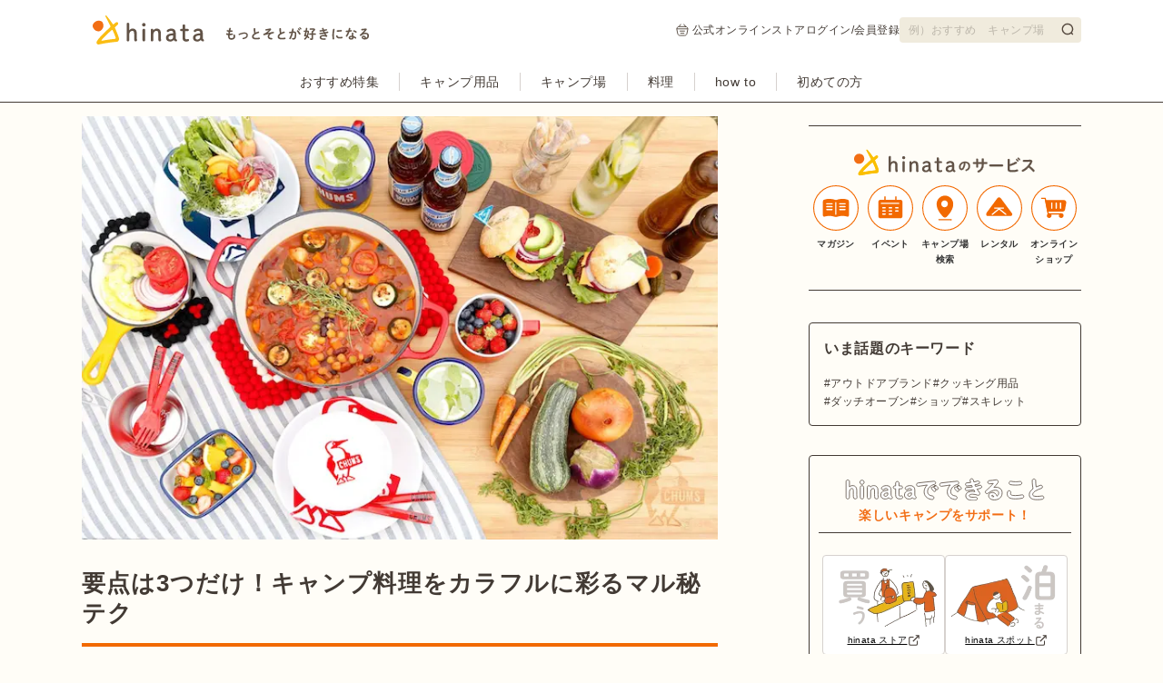

--- FILE ---
content_type: text/html; charset=utf-8
request_url: https://hinata.me/article/1036566353696823923
body_size: 34242
content:
<!DOCTYPE html><html lang="ja"><head><meta charSet="utf-8" data-next-head=""/><meta name="format-detection" content="telephone=no" data-next-head=""/><meta http-equiv="content-language" content="ja" data-next-head=""/><title data-next-head="">要点は3つだけ！キャンプ料理をカラフルに彩るマル秘テク | キャンプ・アウトドア情報メディアhinata</title><meta name="description" content="キャンプで過ごす大切な時間のひとつが、食事の時間。おしゃれな食卓に憧れるものの、実際にできあがるのは、「地味な食卓」ということはありませんか？そこで、今回は「彩りのあるおしゃれな食卓」にするテクニックと、食卓に彩りを加えてくれるチャムスのおすすめアイテムをご紹介します！ぜひ実践して、充実した時間を楽しんでくださいね。" data-next-head=""/><meta name="keywords" content="チャムス,キャンプ,おしゃれ,アウトドア,キャプ料理," data-next-head=""/><meta property="og:type" content="website" data-next-head=""/><meta property="og:image" content="https://p1-16efdeae.imageflux.jp/default/image/image/1036954653796375752/CHUMS.jpg" data-next-head=""/><meta property="og:site_name" content="キャンプ・アウトドア情報メディアhinata" data-next-head=""/><meta property="og:description" content="キャンプで過ごす大切な時間のひとつが、食事の時間。おしゃれな食卓に憧れるものの、実際にできあがるのは、「地味な食卓」ということはありませんか？そこで、今回は「彩りのあるおしゃれな食卓」にするテクニックと、食卓に彩りを加えてくれるチャムスのおすすめアイテムをご紹介します！ぜひ実践して、充実した時間を楽しんでくださいね。" data-next-head=""/><meta property="og:title" content="要点は3つだけ！キャンプ料理をカラフルに彩るマル秘テク | キャンプ・アウトドア情報メディアhinata" data-next-head=""/><meta property="og:url" content="https://hinata.me/article/1036566353696823923" data-next-head=""/><meta name="twitter:card" content="summary_large_image" data-next-head=""/><meta name="twitter:url" content="https://p1-16efdeae.imageflux.jp/default/image/image/1036954653796375752/CHUMS.jpg" data-next-head=""/><meta name="twitter:title" content="要点は3つだけ！キャンプ料理をカラフルに彩るマル秘テク | キャンプ・アウトドア情報メディアhinata" data-next-head=""/><meta name="twitter:description" content="キャンプで過ごす大切な時間のひとつが、食事の時間。おしゃれな食卓に憧れるものの、実際にできあがるのは、「地味な食卓」ということはありませんか？そこで、今回は「彩りのあるおしゃれな食卓」にするテクニックと、食卓に彩りを加えてくれるチャムスのおすすめアイテムをご紹介します！ぜひ実践して、充実した時間を楽しんでくださいね。" data-next-head=""/><meta name="twitter:image" content="https://p1-16efdeae.imageflux.jp/default/image/image/1036954653796375752/CHUMS.jpg" data-next-head=""/><link rel="canonical" href="https://hinata.me/article/1036566353696823923" data-next-head=""/><meta name="robots" content="max-image-preview:large" data-next-head=""/><meta name="viewport" content="&quot;width=device-width, initial-scale=1.0, minimum-scale=1.0" data-next-head=""/><script type="application/ld+json" data-next-head="">{"@context":"http://schema.org","@graph":[{"@type":"Organization","@id":"https://hinata.me/#organization","name":"vivit株式会社","url":"https://hinata.me/","logo":{"@type":"ImageObject","url":"https://hinata.me/static/hinata_media/logo_square.svg","@id":"https://hinata.me/#organizationLogo"},"image":{"@id":"https://hinata.me/#organizationLogo"},"sameAs":["https://www.instagram.com/hinata_outdoor/","https://www.pinterest.jp/hinata_outdoor/","https://www.youtube.com/c/hinataTV","https://www.tiktok.com/@hinata_outdoor","https://twitter.com/hinata_outdoor","https://page.line.me/ygj6135z"]},{"@type":"WebSite","@id":"https://hinata.me/#website","url":"https://hinata.me/","name":"hinata","description":"hinataは「もっとそとが好きになる」をコンセプトに、キャンプ・アウトドアに関する情報を紹介するWEBマガジンです。キャンプで役に立つギア情報や、そと遊びが楽しくなる読み物を配信しています。","inLanguage":"ja","publisher":{"@id":"https://hinata.me/#organization"}}]}</script><script type="application/ld+json" data-next-head="">{"@context":"http://schema.org","@type":"Article","mainEntityOfPage":"/article/1036566353696823923","headline":"要点は3つだけ！キャンプ料理をカラフルに彩るマル秘テク","name":"要点は3つだけ！キャンプ料理をカラフルに彩るマル秘テク","image":{"@type":"ImageObject","url":"https://p1-16efdeae.imageflux.jp/default/image/image/1036954653796375752/CHUMS.jpg","thumbnailUrl":"https://p1-16efdeae.imageflux.jp/default/image/image/1036954653796375752/CHUMS.jpg","contentUrl":"https://p1-16efdeae.imageflux.jp/default/image/image/1036954653796375752/CHUMS.jpg","datePublished":"2018-09-07T11:50:00+09:00","description":"要点は3つだけ！キャンプ料理をカラフルに彩るマル秘テク","name":null},"description":"キャンプで過ごす大切な時間のひとつが、食事の時間。おしゃれな食卓に憧れるものの、実際にできあがるのは、「地味な食卓」ということはありませんか？そこで、今回は「彩りのあるおしゃれな食卓」にするテクニックと、食卓に彩りを加えてくれるチャムスのおすすめアイテムをご紹介します！ぜひ実践して、充実した時間を楽しんでくださいね。","datePublished":"2018-09-07T11:50:00+09:00","dateModified":"2018-09-07T09:29:49+09:00","author":{"@type":"Person","name":"hinata編集部","url":"/writer/605586058279224251","sameAs":["https://www.instagram.com/hinata_outdoor/?hl=ja","https://twitter.com/hinata_outdoor","https://www.facebook.com/vivit.Inc/"]},"publisher":{"@type":"Organization","name":"vivit株式会社","url":"https://hinata.me/about","logo":{"@type":"ImageObject","url":"https://hinata.me/img/hinata_167x60.png","width":167,"height":60}},"articleBody":"食卓がおしゃれにならない！何が問題？ キャンプでの楽しみのひとつ、食事の時間。そんな楽しみが詰まった食卓なのに、実際の出来上がりを見ると「テーブルの上が茶色い」「スカスカで寂しい」なんて経験はありませんか？\n\n原因は、バーベキューでお肉に偏ってしまうキャンプ料理だから？それもありますが、料理だけではありません！今回、本当は教えたくない3つのマル秘テクニックをご紹介！3つとも簡単にできるテクニックなので、これであなたもおしゃれな食卓で、思いっきりアウトドア料理を楽しめるはず！ 3つのマル秘テクを実践するだけで食卓が華やかに！ 食卓をおしゃれにできないと悩むのも、今日でおさらばです！\n\n簡単にできる「3つのテクニック」を実践することで、誰でもおしゃれな食卓を作ることができちゃいます。そのテクニックというのが、こちらの3点。\n\n<b>「クッキングウェアから彩りを」\n「料理の付け合わせは補色でメリハリを」\n「統一感のあるテーブルウェアとほどよい余白」</b>\n\nみなさんが失敗しがちなポイントを踏まえながら、おしゃれな食卓を実現するための3つのテクニックを詳しくご紹介します！ マル秘テク1. クッキングウェアから彩りを 黒や白のクッキングウェアは、バランス良く使うことで引き締まった印象になります。しかし、黒ばっかり、白ばっかりだとテーブルの上は、どうしても地味な印象になりがち。例えば、ダッチオーブン。黒の面積が大きい分、食卓に乗せるとなんだか重たい雰囲気に。 黒のイメージが強いダッチオーブンですが、カラフルなダッチオーブンもあるのをご存知ですか？カラフルなダッチオーブンを使うだけで、重い印象が一気に軽やかに！その他のクッキングウェアも、鮮やかなデザインを選ぶと食卓がグッと華やかになりますよ！クッキングウェアがカラフルであれば、料理メニューの華やかさに左右されずに食卓をおしゃれにできるので、特におすすめのテクニックです！ マル秘テク2. 料理の付け合わせは補色でメリハリを 料理が地味になりがちなのは、料理全体が同系色で固まってしまうから。例えば、こちらのハンバーグ。付け合わせはポテトのみで、ハンバーグと同じような色味ですよね。これでは、色のメリハリがなく、せっかくのハンバーグもなんだかイマイチな見た目に。料理が映えていないと、食卓全体もなんだか地味な印象になってしまいます。 一方、こちらもハンバーグとウッドプレートの組み合わせですが、このようにハンバーガーにしてあげるとグッと彩りが感じられます。ポイントは、色彩のポイントである「補色」を上手に使うこと。茶色いハンバーグに対して、補色である緑色のレタスかアボカドを加えることで、色味のバランスがとれておしゃれになるんです！\n\n多くの色を使えばいいというわけではなく、同系色、補色、ベースの色と、色味を整えてあげることが大事！ハンバーガーまで用意するのは大変...という方は、ハンバーグにブロッコリーを添えるだけでも、見た目の印象がガラッと変わります！ マル秘テク3. 統一感のあるテーブルウェアとほどよい余白 最後はテーブルウェアについて！このステップにつまづく人も多いのでは？テーブルウェアが少ないと、テーブルがスカスカになってしまいます。かといって、張り切ってなんでも置いてしまうとごちゃごちゃしてしまうので、バランスが難しいですよね。 お皿以外にもコースターや鍋敷き、テーブルクロスを使うだけで、テーブルの上は一気に華やかに！ただし、置きすぎには注意。真上から見たときに、それぞれを詰めすぎずに、1つ1つが重なるか重ならないか、ていどの一定の間隔をあけて置くとバランスよく見えますよ！横からみたときにも、ダッチオーブンや瓶など高さのあるアイテムがあると強弱が出て◎\n\n統一感を出すために、「カラフル」や「ナチュラル」など、テーマを決めてテーブルウェアを用意するようにしましょう！ この3点を押さえるだけで、地味だった食卓が一気におしゃれに！すぐに実践できるものばかりなので、ぜひ試してみてください♪ 今回使用したのはチャムスのクッキングウェア！ 今回彩りのある食卓を作るのに一役買ったのは、チャムスのクッキングウェア！2018年秋冬モデルの新作クッキングウェアを中心に、カラフルな色使いとブランドキャラクターのブービーバードが可愛らしい注目のアイテムが目白押しです！おしゃれな食卓を作りたいなら見逃せない、そんなチャムスのクッキングウェアをご紹介します♪ プレート2種類とスープボールがセットになっているので、大人数のときもみんなとお揃いで楽しめます。チャムスらしいカラフルな色合いは、テーブルをより一層華やかに！軽くて丈夫なメラミン樹脂素材なので、小さい子どもでも安心して使うことができます。専用の収納ケースが付属しているので、持ち運びも楽々！\n\n別売りのカトラリーも真っ赤なデザインが食卓に彩りを加えてくれる、意外と見逃せないアイテム！ディッシュセットの収納ケースのフタには、カトラリーを収納するのに便利なポケットも付いているので、ひとまとめにすることも！\n\n【基本情報】\n<b>「メラミンディッシュセット」</b>\n<b>サイズ</b>：\nディナープレート 直径約26.5cm\nサラダプレート 直径約22.5cm\nスープボール 直径約14.5×7.5cm\n収納ケース 直径約29.0×20.0cm\n<b>素材</b>：メラミン (※耐熱温度：90℃ 耐冷温度：－10℃ )\n<b>価格</b>：17,800円(税別)\n\n<b>「ボートロゴカトラリーセット」</b>\n<b>サイズ</b>：長さ約16.5cm\n<b>素材</b>：メラミン\n<b>価格</b>：900円(税別) チャムスの新作テーブルウェアは、キャンプではもちろん、普段の食卓でも大活躍間違いなしの2種類に注目！\n\nトリベット(鍋敷き)は、小さな丸いウールボールを組み合わせて作られた、ハンドメイドならではの優しい雰囲気を感じます。ブービーバードと、チャムスロゴの2つの可愛いデザイン！ポットやオーブン料理など、熱々のものもしっかり置ける可愛いだけじゃない機能的なアイテムです。\n\nコースターは、テーブル上でも滑りにくいラバー製で、4色セットが嬉しいアイテム！ブービーバードとチャムスロゴの2パターンをリバーシブルで楽しめます。\n\n【基本情報】\n<b>「ブービートリベット」</b>\n<b>サイズ</b>：約23cm\n<b>素材</b>：ウール 100%\n<b>価格</b>：4,800円(税別)\n\n<b>「チャムストリベット」</b>\n<b>サイズ</b>：17×37cm\n<b>素材</b>：ウール100％\n<b>価格</b>：4,800円(税別)\n\n<b>「ブービーラバーコースター」</b>\n<b>サイズ</b>：9×9×0.6cm\n<b>素材</b>：ラバー\n<b>価格</b>：1,500円(税別) チャムスのホーローシリーズは、色付けやプリントが全てハンドメイド。ひとつひとつ手作りなので、愛着が増すこと間違いなし！大きく描かれたチャムスロゴは、存在感もばっちりです。カレーやスープの取り分けにも使える深皿タイプや、フタ付きで料理の持ち運びもしやすいコンテナタイプまで。直火もOKなので、直接調理したり、温めたりと利便性も◎\n\n【基本情報】\n<b>「ホーローコンテナセット」</b>\n<b>サイズ</b>：\n大 約23×16.5×5.5cm\n中 約19×14×4.5cm\n小 約14×10.5×4cm　\n<b>素材</b>：ほうろう用鋼版\n<b>価格</b>：4,600円(税別)\n\n<b>「ボートロゴエナメルディーププレート」</b>\n<b>サイズ</b>：約22cm×約5cm \n<b>素材</b>：ほうろう用鋼版\n<b>価格</b>：1,500円(税別)\n\n<b>「ボートロゴエナメルマグカップ」</b>\n<b>サイズ</b>：直径約10cm×約8cm \n<b>素材</b>：ほうろう用鋼版\n<b>価格</b>：1,200円(税別) チャムスの新作ダッチオーブンは、彩りにあふれる、2018年秋冬の最注目アイテム！黒いダッチオーブンでは出せない、華やかな雰囲気は、普段使いにも最適です♪\n\nそして、このダッチオーブンやスキレット、なんとシーズニング要らず。シーズニングが手間に感じて、なかなかダッチオーブン料理ができなかった…というズボラな方にもぴったりです！華やかさを演出してくれるデザインに加え、シーズニングの手間要らずというお手軽さも優れていることから、おしゃれな食卓に憧れるなら1つは持っておきたいアイテム！\n\n<b>「カラーダッチオーブン 10インチ」</b>\n<b>内容量</b>：5,000ml\n<b>価格</b>：9,800円(税別)\n\n<b>「カラースキレット 10インチ」\n</b><b>サイズ</b>：26×6.2×40.5cm\n<b>重量</b>：2.5kg\n<b>価格</b>：4,800円(税別)\n\n<b>「カラースキレット 8インチ」</b>\n<b>サイズ</b>：20.5×5.5×31.5cm\n<b>重量</b>：1.6kg\n<b>価格</b>：3,300円(税別) チャムスでカラフルに彩る、ハッピーキャンプを！ すぐにでも実践できる3つのテクニックを押さえて、おしゃれキャンプを楽しみましょう。チャムスの新作クッキングウェアが、あなたのおしゃれキャンプをカラフルに彩るお手伝いをしてくれます！ 【問い合わせ先】\n<b>チャムス表参道店</b>：03-6418-4834\n<b>公式HPはこちら</b>：<a href=\"http://www.chums.jp/shopinfo/\" target='_blank'>チャムス店舗一覧</a>"}</script><script type="application/ld+json" data-next-head="">{
    "@context": "https://schema.org",
    "@type": "BreadcrumbList",
    "itemListElement": [
      {
        "@type": "ListItem",
        "position": 1,
        "item": {
          "@id": "/",
          "name": "キャンプ・アウトドア情報メディアhinata"
        }
      },{
        "@type": "ListItem",
        "position": 2,
        "item": {
          "@id": "/camp_item",
          "name": "キャンプ用品"
        }
      },{
        "@type": "ListItem",
        "position": 3,
        "item": {
          "@id": "",
          "name": "要点は3つだけ！キャンプ料理をカラフルに彩るマル秘テク"
        }
      }
     ]
  }</script><link rel="preload" as="image" imageSrcSet="https://p1-16efdeae.imageflux.jp/w=16,q=75,f=webp:auto/image/image/1036954653796375752/CHUMS.jpg 16w, https://p1-16efdeae.imageflux.jp/w=32,q=75,f=webp:auto/image/image/1036954653796375752/CHUMS.jpg 32w, https://p1-16efdeae.imageflux.jp/w=48,q=75,f=webp:auto/image/image/1036954653796375752/CHUMS.jpg 48w, https://p1-16efdeae.imageflux.jp/w=64,q=75,f=webp:auto/image/image/1036954653796375752/CHUMS.jpg 64w, https://p1-16efdeae.imageflux.jp/w=96,q=75,f=webp:auto/image/image/1036954653796375752/CHUMS.jpg 96w, https://p1-16efdeae.imageflux.jp/w=128,q=75,f=webp:auto/image/image/1036954653796375752/CHUMS.jpg 128w, https://p1-16efdeae.imageflux.jp/w=256,q=75,f=webp:auto/image/image/1036954653796375752/CHUMS.jpg 256w, https://p1-16efdeae.imageflux.jp/w=384,q=75,f=webp:auto/image/image/1036954653796375752/CHUMS.jpg 384w, https://p1-16efdeae.imageflux.jp/w=640,q=75,f=webp:auto/image/image/1036954653796375752/CHUMS.jpg 640w, https://p1-16efdeae.imageflux.jp/w=750,q=75,f=webp:auto/image/image/1036954653796375752/CHUMS.jpg 750w, https://p1-16efdeae.imageflux.jp/w=828,q=75,f=webp:auto/image/image/1036954653796375752/CHUMS.jpg 828w, https://p1-16efdeae.imageflux.jp/w=1080,q=75,f=webp:auto/image/image/1036954653796375752/CHUMS.jpg 1080w, https://p1-16efdeae.imageflux.jp/w=1200,q=75,f=webp:auto/image/image/1036954653796375752/CHUMS.jpg 1200w, https://p1-16efdeae.imageflux.jp/w=1920,q=75,f=webp:auto/image/image/1036954653796375752/CHUMS.jpg 1920w, https://p1-16efdeae.imageflux.jp/w=2048,q=75,f=webp:auto/image/image/1036954653796375752/CHUMS.jpg 2048w, https://p1-16efdeae.imageflux.jp/w=3840,q=75,f=webp:auto/image/image/1036954653796375752/CHUMS.jpg 3840w" imageSizes="700px" data-next-head=""/><link data-next-font="" rel="preconnect" href="/" crossorigin="anonymous"/><link rel="preload" href="/_next/static/css/250da94e06db8946.css" as="style"/><link rel="stylesheet" href="/_next/static/css/250da94e06db8946.css" data-n-g=""/><link rel="preload" href="/_next/static/css/6b5691361b9f805f.css" as="style"/><link rel="stylesheet" href="/_next/static/css/6b5691361b9f805f.css" data-n-p=""/><noscript data-n-css=""></noscript><script defer="" nomodule="" src="/_next/static/chunks/polyfills-42372ed130431b0a.js"></script><script id="admanager-script" async="" src="https://securepubads.g.doubleclick.net/tag/js/gpt.js" defer="" data-nscript="beforeInteractive"></script><script id="flux-hinata-script" async="" src="https://flux-cdn.com/client/vivit/hinata.min.js" defer="" data-nscript="beforeInteractive"></script><script src="/static/js/adsystem.js" defer="" data-nscript="beforeInteractive"></script><script src="/static/js/facebook_pixel.js" defer="" data-nscript="beforeInteractive"></script><script src="/_next/static/chunks/webpack-b3243ee10ef7d75f.js" defer=""></script><script src="/_next/static/chunks/framework-3522b0d93c8e64f4.js" defer=""></script><script src="/_next/static/chunks/main-4ac1f806dc6044a7.js" defer=""></script><script src="/_next/static/chunks/pages/_app-9f9e05cb80711f00.js" defer=""></script><script src="/_next/static/chunks/7e42aecb-dd7c443905fb1b21.js" defer=""></script><script src="/_next/static/chunks/603-518391e102d65777.js" defer=""></script><script src="/_next/static/chunks/278-6ab9d7eb23d79b1a.js" defer=""></script><script src="/_next/static/chunks/543-e04a26d08e83c8e1.js" defer=""></script><script src="/_next/static/chunks/pages/article/%5BarticleId%5D-f5c06f225dde174c.js" defer=""></script><script src="/_next/static/kPTmpHzaq9bT4z4cF0sfs/_buildManifest.js" defer=""></script><script src="/_next/static/kPTmpHzaq9bT4z4cF0sfs/_ssgManifest.js" defer=""></script><style data-styled="" data-styled-version="6.0.7">.gFdnzI{font-size:14px;font-weight:700;line-height:170%;letter-spacing:0.04em;position:relative;display:block;padding:0 38px;width:100%;height:44px;line-height:42px;text-align:center;border:none;border-radius:36px;overflow:hidden;text-overflow:ellipsis;white-space:nowrap;cursor:pointer;background-color:#f26d14;color:#fff;border:1px solid #f26d14;padding:0 16px;}/*!sc*/
.gFdnzI >svg{position:absolute;top:12px;right:13px;width:19px;height:19px;}/*!sc*/
.gFdnzI >svg.cheveron-left{right:inherit;left:13px;}/*!sc*/
.gFdnzI >svg{stroke:#fff;stroke-width:2px;}/*!sc*/
data-styled.g2[id="Button__StyledComponent-sc-e5vyld-0"]{content:"gFdnzI,"}/*!sc*/
.kuXuBt{border-top:1px solid #423A34;margin-top:32px;margin-bottom:0px;margin-left:0px;margin-right:0px;}/*!sc*/
data-styled.g4[id="Divider-sc-1401w3v-0"]{content:"kuXuBt,"}/*!sc*/
.cjfzws{font-size:16px;font-weight:700;line-height:150%;letter-spacing:0.04em;color:#423A34;text-align:left;}/*!sc*/
.gQAAt{font-size:22px;font-weight:700;line-height:130%;letter-spacing:0.04em;color:#423A34;text-align:left;}/*!sc*/
data-styled.g10[id="Title__StyledComponent-sc-13qnfuj-0"]{content:"cjfzws,gQAAt,"}/*!sc*/
.fHlnch{font-size:14px;font-weight:700;line-height:170%;letter-spacing:0.04em;position:relative;display:block;padding:0 38px;width:100%;height:44px;line-height:42px;text-align:center;border:none;border-radius:36px;overflow:hidden;text-overflow:ellipsis;white-space:nowrap;cursor:pointer;background-color:#f26d14;color:#fff;border:1px solid #f26d14;padding:0 38px;}/*!sc*/
.fHlnch >svg{position:absolute;top:12px;right:13px;width:19px;height:19px;}/*!sc*/
.fHlnch >svg.cheveron-left{right:inherit;left:13px;}/*!sc*/
.fHlnch >svg{stroke:#fff;stroke-width:2px;}/*!sc*/
data-styled.g11[id="LinkButton__StyledComponent-sc-hzstb3-0"]{content:"fHlnch,"}/*!sc*/
.kfEDce >button{display:inline-flex;align-items:center;column-gap:8px;}/*!sc*/
.kfEDce >button >span{font-size:14px;font-weight:700;line-height:170%;letter-spacing:0.04em;color:#423A34;}/*!sc*/
data-styled.g12[id="FavoriteButton__StyledComponent-sc-1yet4db-0"]{content:"kfEDce,"}/*!sc*/
.fJCLLt{display:flex;flex-direction:column;row-gap:8px;background:#fff;border:1px solid #D6D1CE;border-radius:4px;padding-bottom:7px;text-align:center;}/*!sc*/
.fJCLLt >.illustration{position:relative;line-height:1;}/*!sc*/
.fJCLLt >.name{font-size:10px;font-weight:500;line-height:170%;letter-spacing:0.04em;text-decoration:underline;display:inline-flex;justify-content:center;align-items:center;column-gap:4px;}/*!sc*/
.fJCLLt >.name svg{width:14px;height:14px;stroke:#423A34;stroke-width:1.5px;}/*!sc*/
data-styled.g13[id="HinataServicePanel__StyledComponent-sc-16d0qsc-0"]{content:"fJCLLt,"}/*!sc*/
.dNSHFY{font-size:12px;font-weight:500;line-height:170%;letter-spacing:0.04em;position:relative;color:#423A34;text-decoration:none;white-space:nowrap;}/*!sc*/
.dNSHFY::before{content:"#";}/*!sc*/
data-styled.g15[id="Tag__StyledComponent-sc-oq1cw2-0"]{content:"dNSHFY,"}/*!sc*/
.jSxHvC{font-size:12px;font-weight:500;line-height:170%;letter-spacing:0.04em;width:100%;padding:32px 0;}/*!sc*/
.jSxHvC >ul{padding:6px 0;display:flex;flex-wrap:nowrap;overflow-x:scroll;width:100%;}/*!sc*/
.jSxHvC >ul >li{color:#423A34;position:relative;display:inline-flex;justify-content:center;align-items:center;flex-shrink:0;}/*!sc*/
.jSxHvC >ul >li >a{margin:0 8px 0 8px;}/*!sc*/
.jSxHvC >ul >li:last-child>a,.jSxHvC >ul >li span{margin:0 0 0 10px;}/*!sc*/
.jSxHvC >ul >li::after{content:url(/static/hinata_media/icon_left_arrow.svg);width:16px;height:16px;display:inline-block;}/*!sc*/
.jSxHvC >ul >li:last-child::after{content:none;}/*!sc*/
data-styled.g26[id="Breadcrumbs__StyledComponent-sc-ze6br4-0"]{content:"jSxHvC,"}/*!sc*/
.esHeph{display:inline-flex;align-items:center;column-gap:16px;}/*!sc*/
.esHeph >.label{font-size:14px;font-weight:700;line-height:170%;letter-spacing:0.04em;color:#423A34;}/*!sc*/
.esHeph >.icons{display:inline-flex;align-items:center;column-gap:16px;}/*!sc*/
.esHeph >.icons >li{line-height:1;}/*!sc*/
.esHeph >.icons >li span{cursor:pointer;}/*!sc*/
data-styled.g27[id="SnsShare__StyledComponent-sc-i12iqw-0"]{content:"esHeph,"}/*!sc*/
.dWLFxF{display:flex;justify-content:center;column-gap:8px;}/*!sc*/
.dWLFxF >li{vertical-align:top;line-height:1;}/*!sc*/
.dWLFxF >li >a{display:block;overflow:hidden;width:24px;height:24px;}/*!sc*/
.dWLFxF >li >a >img{width:100%;}/*!sc*/
.dWKeiB{display:flex;justify-content:center;column-gap:8px;}/*!sc*/
.dWKeiB >li{vertical-align:top;line-height:1;}/*!sc*/
.dWKeiB >li >a{display:block;overflow:hidden;width:32px;height:32px;}/*!sc*/
.dWKeiB >li >a >img{width:100%;}/*!sc*/
data-styled.g28[id="SnsIcons__StyledComponent-sc-2vylxr-0"]{content:"dWLFxF,dWKeiB,"}/*!sc*/
.lfRygI >.list{display:flex;flex-wrap:wrap;justify-content:center;}/*!sc*/
.lfRygI >.list >.list-item{padding:4px;line-height:1;}/*!sc*/
data-styled.g37[id="RelatedKeywords__StyledComponent-sc-esqps1-0"]{content:"lfRygI,"}/*!sc*/
.kUmEoE{border:1px solid #423A34;border-radius:4px;background:#fffdf7;padding:16px;}/*!sc*/
.kUmEoE >.list{display:flex;flex-wrap:wrap;justify-content:flex-start;column-gap:12px;row-gap:8px;margin-top:16px;}/*!sc*/
.kUmEoE >.list >.list-item{display:inline-block;line-height:1;white-space:nowrap;}/*!sc*/
data-styled.g83[id="TagList__StyledComponent-sc-6dqfw1-0"]{content:"kUmEoE,"}/*!sc*/
.boouVX{padding:0 0 15px;text-align:center;}/*!sc*/
.boouVX >p{font-size:14px;font-weight:700;line-height:170%;letter-spacing:0.04em;color:#423A34;padding:0px 0px 5px;}/*!sc*/
.boouVX >a{display:block;margin:0 auto;width:100%;max-width:312px;}/*!sc*/
.boouVX >a:hover{opacity:0.6;}/*!sc*/
data-styled.g98[id="ArticleBodyButton__StyledComponent-sc-q02607-0"]{content:"boouVX,"}/*!sc*/
.fkZSOu{padding:32px;background-color:#FFF7E5;border:1px solid #423A34;border-radius:4px;}/*!sc*/
.fkZSOu >.title{font-size:16px;font-weight:700;line-height:150%;letter-spacing:0.04em;color:#423A34;}/*!sc*/
.fkZSOu >.list{margin-top:10px;}/*!sc*/
.fkZSOu >.list li{display:flex;color:#423A34;}/*!sc*/
.fkZSOu >.list li a{font-size:14px;font-weight:500;line-height:170%;letter-spacing:0.04em;text-decoration:underline;}/*!sc*/
.fkZSOu >.list li a:hover{opacity:0.6;}/*!sc*/
.fkZSOu >.list li::before{content:"・";}/*!sc*/
data-styled.g99[id="ArticleTableOfContents__StyledComponent-sc-op77n3-0"]{content:"fkZSOu,"}/*!sc*/
.bjBCqU{font-size:14px;font-weight:500;line-height:170%;letter-spacing:0.04em;white-space:pre-wrap;color:#423A34;}/*!sc*/
.bjBCqU a{font-size:14px;font-weight:500;line-height:170%;letter-spacing:0.04em;text-decoration:underline;color:#F26900;}/*!sc*/
data-styled.g100[id="ArticleText__StyledComponent-sc-1movj1d-0"]{content:"bjBCqU,"}/*!sc*/
.koTCyZ{position:relative;display:flex;flex-direction:column;justify-content:center;align-items:center;padding:5px 0;}/*!sc*/
.koTCyZ .categories{display:flex;list-style:none;padding:0;margin:0;}/*!sc*/
.koTCyZ .categories li{position:relative;display:flex;align-items:center;column-gap:0px;padding:10px 12px;text-align:center;}/*!sc*/
.koTCyZ .categories li >a{font-size:14px;font-weight:500;line-height:170%;letter-spacing:0.04em;color:#423A34;display:inline-flex;align-items:center;gap:4px;padding:0 10px;line-height:100%;text-decoration:none;cursor:pointer;}/*!sc*/
.koTCyZ .categories li >a .chevron-icon{transition:transform 0.2s ease;transform:rotate(180deg);padding-left:2px;}/*!sc*/
.koTCyZ .categories li >a:hover{opacity:0.6;}/*!sc*/
.koTCyZ .categories li.expanded>a .chevron-icon{transform:rotate(0deg);}/*!sc*/
.koTCyZ .categories .separator{display:flex;align-items:center;padding:0;margin:0;}/*!sc*/
.koTCyZ .categories .separator .separator-line{width:1px;height:20px;background-color:#D6D1CE;}/*!sc*/
data-styled.g107[id="Categories__StyledComponent-sc-zisbk3-0"]{content:"koTCyZ,"}/*!sc*/
.iPQODQ{font-size:12px;font-weight:500;line-height:170%;letter-spacing:0.04em;}/*!sc*/
.iPQODQ .header-nav-inner{display:flex;justify-content:center;margin:0 auto;width:1100px;}/*!sc*/
data-styled.g108[id="HeaderNav__StyledComponent-sc-1rjclgp-0"]{content:"iPQODQ,"}/*!sc*/
.eNzGQu{position:relative;}/*!sc*/
.eNzGQu input{font-size:12px;font-weight:500;line-height:170%;letter-spacing:0.04em;background:#F0EBDD;color:#423A34;padding:5px 10px;width:200px;height:28px;border-radius:4px;cursor:auto;}/*!sc*/
.eNzGQu input::-webkit-input-placeholder{color:#423A344D;}/*!sc*/
.eNzGQu input::-moz-placeholder{color:#423A344D;}/*!sc*/
.eNzGQu input:-moz-placeholder{color:#423A344D;}/*!sc*/
.eNzGQu input:-ms-input-placeholder{color:#423A344D;}/*!sc*/
.eNzGQu button{background:url(/static/materials/icons/search.svg) no-repeat 0 0;background-size:14px 14px;border:none;cursor:pointer;height:14px;position:absolute;right:8px;top:6px;width:14px;}/*!sc*/
.eNzGQu button:focus{outline:none;}/*!sc*/
data-styled.g110[id="ArticleSearchInput__StyledComponent-sc-1f09baz-0"]{content:"eNzGQu,"}/*!sc*/
.RpxjG{width:72px;}/*!sc*/
.RpxjG .icon{position:relative;height:70px;width:72px;border:2px solid #D6D1CE;border-radius:50%;overflow:hidden;}/*!sc*/
.RpxjG .icon >img{object-fit:cover;object-position:center;width:100%;height:100%;}/*!sc*/
.RpxjG .role{font-size:12px;font-weight:500;line-height:170%;letter-spacing:0.04em;background:#423A34;border-radius:5px;color:#fff;text-align:center;padding:1px 0;margin:auto;margin-bottom:12px;width:72px;}/*!sc*/
data-styled.g112[id="left__StyledComponent-sc-dz397n-0"]{content:"RpxjG,"}/*!sc*/
.iTCveL >.detail-img{max-width:700px;height:auto;}/*!sc*/
.iTCveL >.detail-img img{max-width:100%;height:auto;}/*!sc*/
.iTCveL >p{margin:5px 0 15px;}/*!sc*/
.iTCveL >p span{font-size:12px;font-weight:500;line-height:170%;letter-spacing:0.04em;display:block;margin:-5px 0 0;color:#423A34;opacity:30%;}/*!sc*/
.iTCveL >p span >a{font-size:12px;font-weight:500;line-height:170%;letter-spacing:0.04em;text-decoration:underline;}/*!sc*/
.iTCveL >p span >a:hover{opacity:0.6;}/*!sc*/
.iTCveL >.desc{font-size:14px;font-weight:500;line-height:170%;letter-spacing:0.04em;color:#423A34;white-space:break-spaces;}/*!sc*/
.iTCveL >.desc >.item-explanation{font-size:12px;font-weight:500;line-height:170%;letter-spacing:0.04em;}/*!sc*/
data-styled.g125[id="ArticleImage__StyledComponent-sc-lga6ox-0"]{content:"iTCveL,"}/*!sc*/
.dCPdOs{border-top:1px solid #423A34;border-bottom:1px solid #423A34;margin-top:10px;margin-bottom:35px;padding:25px 0px;}/*!sc*/
.dCPdOs .logo-container{display:flex;justify-content:center;padding-bottom:10px;}/*!sc*/
.dCPdOs .logo-container img{width:200px;height:auto;margin:0;}/*!sc*/
.dCPdOs .service-list{display:grid;grid-template-columns:repeat(5,minmax(0,1fr));}/*!sc*/
.dCPdOs li{list-style:none;}/*!sc*/
.dCPdOs a{display:flex;flex-direction:column;align-items:center;text-align:center;font-size:10px;font-weight:500;line-height:170%;letter-spacing:0.04em;font-weight:600;color:#333;}/*!sc*/
.dCPdOs a img{width:50px;height:auto;margin:0 0 6px;}/*!sc*/
data-styled.g140[id="HinataServices__StyledComponent-sc-1lwu31z-0"]{content:"dCPdOs,"}/*!sc*/
.SAhlc{font-size:14px;font-weight:500;line-height:170%;letter-spacing:0.04em;display:flex;column-gap:16px;justify-content:flex-start;}/*!sc*/
.SAhlc a:hover{opacity:0.6;}/*!sc*/
data-styled.g141[id="categories__StyledComponent-sc-1cb7zh-0"]{content:"SAhlc,"}/*!sc*/
.boFzoH{font-size:12px;font-weight:500;line-height:170%;letter-spacing:0.04em;margin-top:16px;display:flex;flex-direction:column;width:550px;}/*!sc*/
.boFzoH >ul{text-align:left;}/*!sc*/
.boFzoH >ul >li{display:inline;padding-right:10px;border-right:1px solid #423A34;}/*!sc*/
.boFzoH >ul >li:not(:first-child){padding-left:10px;}/*!sc*/
.boFzoH >ul >li:last-child{padding-right:0;border:none;}/*!sc*/
.boFzoH >ul >li a:hover{opacity:0.6;}/*!sc*/
data-styled.g142[id="about__StyledComponent-sc-whw256-0"]{content:"boFzoH,"}/*!sc*/
.jDcPNi{color:#fff;background:#423A34;width:100%;padding:24px 0;}/*!sc*/
.jDcPNi >.logo{text-align:center;}/*!sc*/
.jDcPNi >.logo >a:hover{opacity:0.6;}/*!sc*/
.jDcPNi >ul{display:flex;justify-content:center;column-gap:24px;margin-top:16px;}/*!sc*/
.jDcPNi >ul >li{line-height:1;}/*!sc*/
.jDcPNi >ul >li >a{font-size:12px;font-weight:500;line-height:170%;letter-spacing:0.04em;}/*!sc*/
.jDcPNi >ul >li >a:hover{opacity:0.6;}/*!sc*/
.jDcPNi >p{font-size:12px;font-weight:500;line-height:170%;letter-spacing:0.04em;margin-top:16px;text-align:center;}/*!sc*/
data-styled.g143[id="bottom__StyledComponent-sc-1hzuq6j-0"]{content:"jDcPNi,"}/*!sc*/
.etpnBN{font-size:24px;font-weight:700;line-height:130%;letter-spacing:0.04em;color:#423A34;padding-bottom:16px;border-bottom:4px solid #F26900;}/*!sc*/
data-styled.g144[id="ArticleHeadlineTwo__StyledComponent-sc-tkbj1v-0"]{content:"etpnBN,"}/*!sc*/
.bWJpFu{font-size:20px;font-weight:700;line-height:130%;letter-spacing:0.04em;color:#423A34;padding-left:10px;border-left:4px solid #F26900;}/*!sc*/
data-styled.g145[id="ArticleHeadlineThree__StyledComponent-sc-r0pcx8-0"]{content:"bWJpFu,"}/*!sc*/
.hhKpzI >ul{display:flex;justify-content:space-between;flex-wrap:wrap;column-gap:12px;margin-top:40px;}/*!sc*/
.hhKpzI >ul >li{width:calc(25% - 12px);}/*!sc*/
.hhKpzI >ul >li >a{aspect-ratio:3/2;position:relative;position:relative;display:block;border:1px solid #FFF7E5;}/*!sc*/
.hhKpzI >ul >li >a >img{object-fit:cover;object-position:center;}/*!sc*/
.hhKpzI >ul >li >a >.new-icon{position:absolute;top:-12px;left:-12px;}/*!sc*/
.hhKpzI >ul >li >a:hover{opacity:0.6;}/*!sc*/
.hhKpzI >.button{margin:64px auto 0;max-width:312px;}/*!sc*/
.hhKpzI >.button:hover{opacity:0.6;}/*!sc*/
data-styled.g156[id="SeriesImageList__StyledComponent-sc-1guuvoo-0"]{content:"hhKpzI,"}/*!sc*/
.jxcIpu{padding:24px 10px;border:1px solid #423A34;background-color:#fffdf7;border-radius:4px;}/*!sc*/
.jxcIpu >.title{padding-bottom:7px;border-bottom:1px solid #423A34;text-align:center;line-height:1;}/*!sc*/
.jxcIpu >.title >.lead{font-size:14px;font-weight:700;line-height:170%;letter-spacing:0.04em;margin-top:4px;color:#f26d14;}/*!sc*/
.jxcIpu >.services{display:flex;flex-wrap:wrap;gap:8px;justify-content:center;padding:24px 0 0;}/*!sc*/
.jxcIpu >.services >li{width:calc(50% - 4px);}/*!sc*/
.jxcIpu >.services >li a:hover{opacity:0.6;}/*!sc*/
data-styled.g158[id="WhatHinataCanDo__StyledComponent-sc-f79rte-0"]{content:"jxcIpu,"}/*!sc*/
.jDEDSz{font-size:12px;font-weight:500;line-height:170%;letter-spacing:0.04em;display:flex;flex-wrap:wrap;color:#423A34;}/*!sc*/
.jDEDSz >.item{padding:2px 8px 2px 0;}/*!sc*/
.jDEDSz >.item+.item{padding-left:8px;border-left:1px solid;border-left-color:#D6D1CE;}/*!sc*/
.jDEDSz >a{text-decoration:underline;}/*!sc*/
data-styled.g163[id="InfoList__StyledComponent-sc-xcutpz-0"]{content:"jDEDSz,"}/*!sc*/
.ijGJIj >.favorite{text-align:center;}/*!sc*/
.ijGJIj >.favorite button:hover{opacity:0.6;}/*!sc*/
.ijGJIj >.share{margin-top:16px;padding:16px 0;background:#F0EBDD;text-align:center;}/*!sc*/
.ijGJIj >.share span:hover{opacity:0.6;}/*!sc*/
data-styled.g185[id="ArticleBottom__StyledComponent-sc-k1sczm-0"]{content:"ijGJIj,"}/*!sc*/
.iBKjpy{color:#423A34;display:flex;justify-content:center;column-gap:80px;width:1100px;padding-bottom:46px;}/*!sc*/
.iBKjpy >.left{display:flex;flex-direction:column;row-gap:16px;}/*!sc*/
.iBKjpy >.left >a{display:block;}/*!sc*/
.iBKjpy >.left >a:hover{opacity:0.6;}/*!sc*/
.iBKjpy >.left >.links a:hover{opacity:0.6;}/*!sc*/
.iBKjpy >.left >.app{display:flex;column-gap:8px;}/*!sc*/
.iBKjpy >.left >.app >li{height:24px;}/*!sc*/
.iBKjpy >.right{display:flex;flex-direction:column;}/*!sc*/
data-styled.g189[id="top__StyledComponent-sc-1lrhrj5-0"]{content:"iBKjpy,"}/*!sc*/
.iZKZyy{color:#423A34;background:#fffdf7;padding-top:30px;display:flex;flex-direction:column;align-items:center;}/*!sc*/
data-styled.g190[id="Footer__StyledComponent-sc-1x7wgwq-0"]{content:"iZKZyy,"}/*!sc*/
.jiiRZj{width:1100px;padding:15px 0 30px;margin:0 auto;}/*!sc*/
data-styled.g191[id="Layout__StyledComponent-sc-1dwhqk2-0"]{content:"jiiRZj,"}/*!sc*/
.gtoTsU{width:486px;}/*!sc*/
.gtoTsU >.organization{font-size:12px;font-weight:500;line-height:170%;letter-spacing:0.04em;}/*!sc*/
.gtoTsU >.name-sns{display:flex;margin-bottom:12px;height:24px;}/*!sc*/
.gtoTsU >.name-sns >.name{font-size:16px;font-weight:700;line-height:150%;letter-spacing:0.04em;margin-right:16px;line-height:24px;font-size:12px;letter-spacing:4%;}/*!sc*/
.gtoTsU >.name-sns a:hover{opacity:0.6;}/*!sc*/
.gtoTsU >.profile{font-size:12px;font-weight:500;line-height:170%;letter-spacing:0.04em;position:relative;height:101px;}/*!sc*/
.gtoTsU >.profile >.close{display:-webkit-box;overflow:hidden;-webkit-line-clamp:3;-moz-line-clamp:3;-webkit-box-orient:vertical;text-overflow:ellipsis;}/*!sc*/
.gtoTsU >.profile >.description{margin-bottom:12px;font-size:14px;font-weight:300;line-height:19.6px;letter-spacing:0.04em;}/*!sc*/
.gtoTsU >.profile >.description >a{font-size:12px;font-weight:500;line-height:170%;letter-spacing:0.04em;text-decoration:underline;display:block;color:#423A34;}/*!sc*/
.gtoTsU >.profile >.read-more{position:absolute;background-color:#fff;color:#f26d14;right:0;bottom:4px;cursor:pointer;}/*!sc*/
.gtoTsU >.profile >.read-more span{color:#423A34;}/*!sc*/
.gtoTsU >.profile >.more{position:absolute;bottom:0;left:0;right:0;display:flex;justify-content:center;align-items:center;padding:46px 0 0;background:linear-gradient( 180deg,rgba(255,247,229,0) 0%,rgba(255,247,229,0.8) 38.02%,#fff7e5 67.19% );z-index:1;cursor:pointer;}/*!sc*/
.gtoTsU >.profile >.more .text{font-size:14px;font-weight:700;line-height:170%;letter-spacing:0.04em;color:#423A34;}/*!sc*/
.gtoTsU >.profile >.more .icon{margin-left:5px;}/*!sc*/
.gtoTsU >.profile >.more .icon >svg{fill:#423A34;}/*!sc*/
.gtoTsU >.profile >.more.show{visibility:visible;}/*!sc*/
.gtoTsU >.profile >.more.hide{visibility:hidden;}/*!sc*/
data-styled.g221[id="right__StyledComponent-sc-1hvqlr6-0"]{content:"gtoTsU,"}/*!sc*/
.dkHeDO{color:#423A34;background-color:#FFF7E5;border:1px solid #D6D1CE;border-radius:10px;padding:24px 40px 27px;display:flex;margin-bottom:10px;}/*!sc*/
.dkHeDO >div:first-child{margin-right:24px;}/*!sc*/
data-styled.g222[id="ArticleAuthor__StyledComponent-sc-iqpjpz-0"]{content:"dkHeDO,"}/*!sc*/
.iVMgFE:hover{opacity:0.6;}/*!sc*/
data-styled.g229[id="logo__StyledComponent-sc-1bdybp0-0"]{content:"iVMgFE,"}/*!sc*/
.VWwbl{margin-top:30px;margin-bottom:30px;}/*!sc*/
.bMxIvO{margin-top:0px;margin-bottom:30px;}/*!sc*/
.bMxIvQ{margin-top:0px;margin-bottom:10px;}/*!sc*/
data-styled.g234[id="presenter__VerticalDivWrapper-sc-1fgltck-0"]{content:"VWwbl,bMxIvO,bMxIvQ,"}/*!sc*/
.jqZtQP >.img{margin-bottom:30px;max-width:100%;}/*!sc*/
.jqZtQP >.img >img{width:100%;height:auto;}/*!sc*/
.jqZtQP >.image-source{margin-top:5px;}/*!sc*/
.jqZtQP >.title{font-size:26px;font-weight:700;line-height:130%;letter-spacing:0.04em;margin-top:32px;padding-bottom:16px;border-bottom:4px solid #F26900;color:#423A34;}/*!sc*/
.jqZtQP >.info-container{display:flex;align-items:center;margin-top:8px;}/*!sc*/
.jqZtQP >.info-container a:hover{opacity:0.6;}/*!sc*/
.jqZtQP >.info-container >.affiliate-message{font-size:12px;font-weight:500;line-height:170%;letter-spacing:0.04em;margin-left:8px;color:#423A34;}/*!sc*/
.jqZtQP >.tags{display:flex;flex-wrap:wrap;}/*!sc*/
.jqZtQP >.tags >li{padding:4px;line-height:1;}/*!sc*/
.jqZtQP >.tags >li a:hover{opacity:0.6;}/*!sc*/
.jqZtQP >.description{font-size:14px;font-weight:500;line-height:170%;letter-spacing:0.04em;margin-top:40px;color:#423A34;}/*!sc*/
.jqZtQP >.description a{color:#f26d14;}/*!sc*/
data-styled.g237[id="ArticleHeader__StyledComponent-sc-12itdag-0"]{content:"jqZtQP,"}/*!sc*/
.lBclp{display:flex;justify-content:center;align-items:center;}/*!sc*/
.lBclp >ul{display:flex;column-gap:40px;align-items:center;}/*!sc*/
.lBclp >ul >li{display:flex;align-items:center;}/*!sc*/
.lBclp >ul >li:hover{opacity:0.6;}/*!sc*/
.lBclp >ul >li >.header-info-hinatastore >a{display:flex;align-items:center;}/*!sc*/
.lBclp >ul >li >.header-info-hinatastore >a >img{margin-right:4px;}/*!sc*/
.lBclp >ul >li >.header-info-user >a{display:flex;align-items:center;}/*!sc*/
.lBclp >ul >li >.header-info-user >a >.user-name{display:inline-block;}/*!sc*/
.lBclp >ul >li >.header-info-user >a >.user-image{width:24px;height:24px;margin-right:7px;}/*!sc*/
.lBclp >ul >li >.header-info-user >a >.user-image img{display:block;border-radius:12px;}/*!sc*/
data-styled.g245[id="info__StyledComponent-sc-1118sa3-0"]{content:"lBclp,"}/*!sc*/
.iwjSxb{font-size:12px;font-weight:500;line-height:170%;letter-spacing:0.04em;color:#423A34;background:#fff;border-bottom:1px solid #423A34;min-width:1100px;position:relative;z-index:var(--z-index-header);}/*!sc*/
.iwjSxb >.top{background:#fff;background-size:25px 4px;padding:10px 0 12px;position:relative;z-index:1;}/*!sc*/
.iwjSxb >.top >.inner{display:flex;align-items:center;justify-content:space-between;margin:0 auto;width:1100px;}/*!sc*/
.iwjSxb >.top .left-box{padding:7px 12px;}/*!sc*/
.iwjSxb >.top .right-box{display:flex;column-gap:40px;}/*!sc*/
data-styled.g246[id="Header__StyledComponent-sc-oazzi0-0"]{content:"iwjSxb,"}/*!sc*/
.jqTBCq{display:flex;justify-content:space-between;}/*!sc*/
data-styled.g317[id="articleId__Container-sc-1h61g5o-0"]{content:"jqTBCq,"}/*!sc*/
.jUCRNf{width:700px;}/*!sc*/
data-styled.g318[id="articleId__Main-sc-1h61g5o-1"]{content:"jUCRNf,"}/*!sc*/
.eeRTTJ{width:300px;}/*!sc*/
data-styled.g319[id="articleId__Aside-sc-1h61g5o-2"]{content:"eeRTTJ,"}/*!sc*/
.efoXJg{margin-top:0px;margin-bottom:32px;}/*!sc*/
.efoXKq{margin-top:0px;margin-bottom:30px;}/*!sc*/
.efoXKx{margin-top:0px;margin-bottom:40px;}/*!sc*/
.leUASr{margin-top:32px;margin-bottom:30px;}/*!sc*/
data-styled.g320[id="articleId__Wrapper-sc-1h61g5o-3"]{content:"efoXJg,efoXKq,efoXKx,leUASr,"}/*!sc*/
</style></head><body><div id="__next"><script id="adsense-script" async="" src="https://pagead2.googlesyndication.com/pagead/js/adsbygoogle.js?client=ca-pub-3137235746833261" crossorigin="anonymous"></script><input type="hidden" id="is_pr" value="true"/><input type="hidden" id="publish_date" value="20180907"/><input type="hidden" id="store_article" value="false"/><header class="Header__StyledComponent-sc-oazzi0-0 iwjSxb"><div class="top"><div class="inner"><div class="left-box"><a class="logo__StyledComponent-sc-1bdybp0-0 iVMgFE header-app-link" href="/" rel="noreferrer" aria-label="Home"><img alt="キャンプ・アウトドア情報メディア | hinata〜もっとそとが好きになる〜" loading="eager" width="305" height="32" decoding="async" data-nimg="1" style="color:transparent" src="/static/hinata_media/logo_tagline.svg"/></a></div><div class="right-box"><div class="info__StyledComponent-sc-1118sa3-0 lBclp"></div><div class="ArticleSearchInput__StyledComponent-sc-1f09baz-0 eNzGQu"><form action="/search/article" accept-charset="UTF-8" method="get"><input type="text" aria-label="検索フォーム" placeholder="例）おすすめ　キャンプ場" name="q" id="search"/><button type="submit" aria-label="検索する"></button></form></div></div></div></div><nav class="HeaderNav__StyledComponent-sc-1rjclgp-0 iPQODQ"><div class="header-nav-inner"><div class="Categories__StyledComponent-sc-zisbk3-0 koTCyZ"><ul class="categories"><li class="header-nav-series"><a href="/tag/feature/article" class="gtm_headermenu_series">おすすめ特集</a></li><li class="separator"><div class="separator-line"></div></li><li class="header-nav-camp_item"><a href="/camp_item" class="gtm_headermenu_camp_item">キャンプ用品</a></li><li class="separator"><div class="separator-line"></div></li><li class="header-nav-camp_site"><a href="/camp_site" class="gtm_headermenu_camp_site">キャンプ場</a></li><li class="separator"><div class="separator-line"></div></li><li class="header-nav-camp_cooking"><a href="/camp_cooking" class="gtm_headermenu_camp_cooking">料理</a></li><li class="separator"><div class="separator-line"></div></li><li class="header-nav-know_how"><a href="/know_how" class="gtm_headermenu_know_how">how to</a></li><li class="separator"><div class="separator-line"></div></li><li class="header-nav-beginner"><a href="/beginner" class="gtm_headermenu_beginner">初めての方</a></li></ul></div></div></nav></header><div class="Layout__StyledComponent-sc-1dwhqk2-0 jiiRZj"><div class="articleId__Container-sc-1h61g5o-0 jqTBCq"><main class="articleId__Main-sc-1h61g5o-1 jUCRNf"><div bottom="32" top="0" class="articleId__Wrapper-sc-1h61g5o-3 efoXJg"><div class="ArticleHeader__StyledComponent-sc-12itdag-0 jqZtQP"><div class="img"><img loading="eager" width="700" height="466" decoding="async" data-nimg="1" style="color:transparent" sizes="700px" srcSet="https://p1-16efdeae.imageflux.jp/w=16,q=75,f=webp:auto/image/image/1036954653796375752/CHUMS.jpg 16w, https://p1-16efdeae.imageflux.jp/w=32,q=75,f=webp:auto/image/image/1036954653796375752/CHUMS.jpg 32w, https://p1-16efdeae.imageflux.jp/w=48,q=75,f=webp:auto/image/image/1036954653796375752/CHUMS.jpg 48w, https://p1-16efdeae.imageflux.jp/w=64,q=75,f=webp:auto/image/image/1036954653796375752/CHUMS.jpg 64w, https://p1-16efdeae.imageflux.jp/w=96,q=75,f=webp:auto/image/image/1036954653796375752/CHUMS.jpg 96w, https://p1-16efdeae.imageflux.jp/w=128,q=75,f=webp:auto/image/image/1036954653796375752/CHUMS.jpg 128w, https://p1-16efdeae.imageflux.jp/w=256,q=75,f=webp:auto/image/image/1036954653796375752/CHUMS.jpg 256w, https://p1-16efdeae.imageflux.jp/w=384,q=75,f=webp:auto/image/image/1036954653796375752/CHUMS.jpg 384w, https://p1-16efdeae.imageflux.jp/w=640,q=75,f=webp:auto/image/image/1036954653796375752/CHUMS.jpg 640w, https://p1-16efdeae.imageflux.jp/w=750,q=75,f=webp:auto/image/image/1036954653796375752/CHUMS.jpg 750w, https://p1-16efdeae.imageflux.jp/w=828,q=75,f=webp:auto/image/image/1036954653796375752/CHUMS.jpg 828w, https://p1-16efdeae.imageflux.jp/w=1080,q=75,f=webp:auto/image/image/1036954653796375752/CHUMS.jpg 1080w, https://p1-16efdeae.imageflux.jp/w=1200,q=75,f=webp:auto/image/image/1036954653796375752/CHUMS.jpg 1200w, https://p1-16efdeae.imageflux.jp/w=1920,q=75,f=webp:auto/image/image/1036954653796375752/CHUMS.jpg 1920w, https://p1-16efdeae.imageflux.jp/w=2048,q=75,f=webp:auto/image/image/1036954653796375752/CHUMS.jpg 2048w, https://p1-16efdeae.imageflux.jp/w=3840,q=75,f=webp:auto/image/image/1036954653796375752/CHUMS.jpg 3840w" src="https://p1-16efdeae.imageflux.jp/w=3840,q=75,f=webp:auto/image/image/1036954653796375752/CHUMS.jpg"/></div><h1 class="title" itemProp="headline">要点は3つだけ！キャンプ料理をカラフルに彩るマル秘テク</h1><div class="info-container"><div class="InfoList__StyledComponent-sc-xcutpz-0 jDEDSz"><span class="item" data-testid="info-item">2018.09.07</span><a class="item" data-testid="info-item" href="/camp_item">キャンプ用品</a><span class="item" data-testid="info-item">PR</span></div></div><p class="description">キャンプで過ごす大切な時間のひとつが、食事の時間。おしゃれな食卓に憧れるものの、実際にできあがるのは、「地味な食卓」ということはありませんか？そこで、今回は「彩りのあるおしゃれな食卓」にするテクニックと、食卓に彩りを加えてくれるチャムスのおすすめアイテムをご紹介します！ぜひ実践して、充実した時間を楽しんでくださいね。</p></div></div><div top="0" bottom="30" class="articleId__Wrapper-sc-1h61g5o-3 efoXKq"><div class="ArticleAuthor__StyledComponent-sc-iqpjpz-0 dkHeDO"><div class="left__StyledComponent-sc-dz397n-0 RpxjG"><p class="role">制作者</p><div class="icon"><img alt="hinata編集部" loading="lazy" width="72" height="72" decoding="async" data-nimg="1" style="color:transparent" srcSet="https://p1-16efdeae.imageflux.jp/w=96,q=75,f=webp:auto/admin/user/image/605586058279224251/hinata_logo.png 1x, https://p1-16efdeae.imageflux.jp/w=256,q=75,f=webp:auto/admin/user/image/605586058279224251/hinata_logo.png 2x" src="https://p1-16efdeae.imageflux.jp/w=256,q=75,f=webp:auto/admin/user/image/605586058279224251/hinata_logo.png"/></div></div><div class="right__StyledComponent-sc-1hvqlr6-0 gtoTsU"><div class="name-sns"><p class="name">hinata編集部</p><ul class="SnsIcons__StyledComponent-sc-2vylxr-0 dWLFxF"><li><a href="https://www.instagram.com/hinata_outdoor/?hl=ja" target="_blank" rel="noopener noreferrer" alia-label="Instagramアカウント"><img alt="Instagramアカウント" loading="lazy" width="24" height="24" decoding="async" data-nimg="1" style="color:transparent" src="/static/sns/instagram.svg"/></a></li><li><a href="https://twitter.com/hinata_outdoor" target="_blank" rel="noopener noreferrer" alia-label="Twitterアカウント"><img alt="Twitterアカウント" loading="lazy" width="24" height="24" decoding="async" data-nimg="1" style="color:transparent" src="/static/sns/x.svg"/></a></li><li><a href="https://www.facebook.com/vivit.Inc/" target="_blank" rel="noopener noreferrer" alia-label="Facebookアカウント"><img alt="Facebookアカウント" loading="lazy" width="24" height="24" decoding="async" data-nimg="1" style="color:transparent" src="/static/sns/facebook.svg"/></a></li></ul></div><div class="profile"><div class="description close">キャンプ・アウトドアWebマガジン「hinata」編集部。年間に制作・編集する記事は600以上。著書に『ひなたごはん』(扶桑社ムック)など。
公式Instagram：<a href="https://www.instagram.com/hinata_outdoor/">@hinata_outdoor</a>
公式X：<a href="https://twitter.com/hinata_outdoor">@hinata_outdoor</a></div><div class="more show"><span class="text">もっと見る</span><span class="icon"><svg width="15" height="8" viewBox="0 0 15 8" fill="none" xmlns="http://www.w3.org/2000/svg"><path clip-rule="evenodd" d="M.793.293a1 1 0 0 1 1.414 0L7.5 5.586 12.793.293a1 1 0 1 1 1.414 1.414l-6 6a1 1 0 0 1-1.414 0l-6-6a1 1 0 0 1 0-1.414Z"></path></svg></span></div></div></div></div></div><div top="0" bottom="30" class="articleId__Wrapper-sc-1h61g5o-3 efoXKq"><section class="ArticleTableOfContents__StyledComponent-sc-op77n3-0 fkZSOu"><div class="title">もくじ</div><ul class="list"><li><a class="gtm_article_agenda" href="https://hinata.me/article/1036566353696823923#headline1">食卓がおしゃれにならない！何が問題？</a></li><li><a class="gtm_article_agenda" href="https://hinata.me/article/1036566353696823923#headline2">3つのマル秘テクを実践するだけで食卓が華やかに！</a></li><li><a class="gtm_article_agenda" href="https://hinata.me/article/1036566353696823923#headline3">マル秘テク1. クッキングウェアから彩りを</a></li><li><a class="gtm_article_agenda" href="https://hinata.me/article/1036566353696823923#headline4">マル秘テク2. 料理の付け合わせは補色でメリハリを</a></li><li><a class="gtm_article_agenda" href="https://hinata.me/article/1036566353696823923#headline5">マル秘テク3. 統一感のあるテーブルウェアとほどよい余白</a></li><li><a class="gtm_article_agenda" href="https://hinata.me/article/1036566353696823923#headline6">今回使用したのはチャムスのクッキングウェア！</a></li><li><a class="gtm_article_agenda" href="https://hinata.me/article/1036566353696823923#headline7">チャムスでカラフルに彩る、ハッピーキャンプを！</a></li></ul></section></div><div class="ArticleBody__StyledComponent-sc-1gow1sv-0 jXqqfh"> <div top="30" bottom="30" class="presenter__VerticalDivWrapper-sc-1fgltck-0 VWwbl"><h2 class="ArticleHeadlineTwo__StyledComponent-sc-tkbj1v-0 etpnBN" id="headline1">食卓がおしゃれにならない！何が問題？</h2></div> <div bottom="30" class="presenter__VerticalDivWrapper-sc-1fgltck-0 bMxIvO"><div class="ArticleImage__StyledComponent-sc-lga6ox-0 iTCveL"><div class="detail-img"><img itemProp="image" loading="lazy" width="700" height="467" decoding="async" data-nimg="1" style="color:transparent" sizes="700px" srcSet="https://p1-16efdeae.imageflux.jp/w=16,q=75,f=webp:auto/image/image/1036843251098230696/article_pc__H8C0055.JPG 16w, https://p1-16efdeae.imageflux.jp/w=32,q=75,f=webp:auto/image/image/1036843251098230696/article_pc__H8C0055.JPG 32w, https://p1-16efdeae.imageflux.jp/w=48,q=75,f=webp:auto/image/image/1036843251098230696/article_pc__H8C0055.JPG 48w, https://p1-16efdeae.imageflux.jp/w=64,q=75,f=webp:auto/image/image/1036843251098230696/article_pc__H8C0055.JPG 64w, https://p1-16efdeae.imageflux.jp/w=96,q=75,f=webp:auto/image/image/1036843251098230696/article_pc__H8C0055.JPG 96w, https://p1-16efdeae.imageflux.jp/w=128,q=75,f=webp:auto/image/image/1036843251098230696/article_pc__H8C0055.JPG 128w, https://p1-16efdeae.imageflux.jp/w=256,q=75,f=webp:auto/image/image/1036843251098230696/article_pc__H8C0055.JPG 256w, https://p1-16efdeae.imageflux.jp/w=384,q=75,f=webp:auto/image/image/1036843251098230696/article_pc__H8C0055.JPG 384w, https://p1-16efdeae.imageflux.jp/w=640,q=75,f=webp:auto/image/image/1036843251098230696/article_pc__H8C0055.JPG 640w, https://p1-16efdeae.imageflux.jp/w=750,q=75,f=webp:auto/image/image/1036843251098230696/article_pc__H8C0055.JPG 750w, https://p1-16efdeae.imageflux.jp/w=828,q=75,f=webp:auto/image/image/1036843251098230696/article_pc__H8C0055.JPG 828w, https://p1-16efdeae.imageflux.jp/w=1080,q=75,f=webp:auto/image/image/1036843251098230696/article_pc__H8C0055.JPG 1080w, https://p1-16efdeae.imageflux.jp/w=1200,q=75,f=webp:auto/image/image/1036843251098230696/article_pc__H8C0055.JPG 1200w, https://p1-16efdeae.imageflux.jp/w=1920,q=75,f=webp:auto/image/image/1036843251098230696/article_pc__H8C0055.JPG 1920w, https://p1-16efdeae.imageflux.jp/w=2048,q=75,f=webp:auto/image/image/1036843251098230696/article_pc__H8C0055.JPG 2048w, https://p1-16efdeae.imageflux.jp/w=3840,q=75,f=webp:auto/image/image/1036843251098230696/article_pc__H8C0055.JPG 3840w" src="https://p1-16efdeae.imageflux.jp/w=3840,q=75,f=webp:auto/image/image/1036843251098230696/article_pc__H8C0055.JPG"/></div></div></div> <div bottom="30" class="presenter__VerticalDivWrapper-sc-1fgltck-0 bMxIvO"><div class="ArticleText__StyledComponent-sc-1movj1d-0 bjBCqU" itemProp="articleBody">キャンプでの楽しみのひとつ、食事の時間。そんな楽しみが詰まった食卓なのに、実際の出来上がりを見ると「テーブルの上が茶色い」「スカスカで寂しい」なんて経験はありませんか？

原因は、バーベキューでお肉に偏ってしまうキャンプ料理だから？それもありますが、料理だけではありません！今回、本当は教えたくない3つのマル秘テクニックをご紹介！3つとも簡単にできるテクニックなので、これであなたもおしゃれな食卓で、思いっきりアウトドア料理を楽しめるはず！</div></div> <div top="30" bottom="30" class="presenter__VerticalDivWrapper-sc-1fgltck-0 VWwbl"><h2 class="ArticleHeadlineTwo__StyledComponent-sc-tkbj1v-0 etpnBN" id="headline2">3つのマル秘テクを実践するだけで食卓が華やかに！</h2></div> <div bottom="30" class="presenter__VerticalDivWrapper-sc-1fgltck-0 bMxIvO"><div class="ArticleImage__StyledComponent-sc-lga6ox-0 iTCveL"><div class="detail-img"><img itemProp="image" loading="lazy" width="700" height="467" decoding="async" data-nimg="1" style="color:transparent" sizes="700px" srcSet="https://p1-16efdeae.imageflux.jp/w=16,q=75,f=webp:auto/image/image/1036565213055851118/article_pc__H8C0175.JPG 16w, https://p1-16efdeae.imageflux.jp/w=32,q=75,f=webp:auto/image/image/1036565213055851118/article_pc__H8C0175.JPG 32w, https://p1-16efdeae.imageflux.jp/w=48,q=75,f=webp:auto/image/image/1036565213055851118/article_pc__H8C0175.JPG 48w, https://p1-16efdeae.imageflux.jp/w=64,q=75,f=webp:auto/image/image/1036565213055851118/article_pc__H8C0175.JPG 64w, https://p1-16efdeae.imageflux.jp/w=96,q=75,f=webp:auto/image/image/1036565213055851118/article_pc__H8C0175.JPG 96w, https://p1-16efdeae.imageflux.jp/w=128,q=75,f=webp:auto/image/image/1036565213055851118/article_pc__H8C0175.JPG 128w, https://p1-16efdeae.imageflux.jp/w=256,q=75,f=webp:auto/image/image/1036565213055851118/article_pc__H8C0175.JPG 256w, https://p1-16efdeae.imageflux.jp/w=384,q=75,f=webp:auto/image/image/1036565213055851118/article_pc__H8C0175.JPG 384w, https://p1-16efdeae.imageflux.jp/w=640,q=75,f=webp:auto/image/image/1036565213055851118/article_pc__H8C0175.JPG 640w, https://p1-16efdeae.imageflux.jp/w=750,q=75,f=webp:auto/image/image/1036565213055851118/article_pc__H8C0175.JPG 750w, https://p1-16efdeae.imageflux.jp/w=828,q=75,f=webp:auto/image/image/1036565213055851118/article_pc__H8C0175.JPG 828w, https://p1-16efdeae.imageflux.jp/w=1080,q=75,f=webp:auto/image/image/1036565213055851118/article_pc__H8C0175.JPG 1080w, https://p1-16efdeae.imageflux.jp/w=1200,q=75,f=webp:auto/image/image/1036565213055851118/article_pc__H8C0175.JPG 1200w, https://p1-16efdeae.imageflux.jp/w=1920,q=75,f=webp:auto/image/image/1036565213055851118/article_pc__H8C0175.JPG 1920w, https://p1-16efdeae.imageflux.jp/w=2048,q=75,f=webp:auto/image/image/1036565213055851118/article_pc__H8C0175.JPG 2048w, https://p1-16efdeae.imageflux.jp/w=3840,q=75,f=webp:auto/image/image/1036565213055851118/article_pc__H8C0175.JPG 3840w" src="https://p1-16efdeae.imageflux.jp/w=3840,q=75,f=webp:auto/image/image/1036565213055851118/article_pc__H8C0175.JPG"/></div></div></div> <div bottom="30" class="presenter__VerticalDivWrapper-sc-1fgltck-0 bMxIvO"><div class="ArticleText__StyledComponent-sc-1movj1d-0 bjBCqU" itemProp="articleBody">食卓をおしゃれにできないと悩むのも、今日でおさらばです！

簡単にできる「3つのテクニック」を実践することで、誰でもおしゃれな食卓を作ることができちゃいます。そのテクニックというのが、こちらの3点。

<b>「クッキングウェアから彩りを」
「料理の付け合わせは補色でメリハリを」
「統一感のあるテーブルウェアとほどよい余白」</b>

みなさんが失敗しがちなポイントを踏まえながら、おしゃれな食卓を実現するための3つのテクニックを詳しくご紹介します！</div></div> <!-- --> <div top="30" bottom="30" class="presenter__VerticalDivWrapper-sc-1fgltck-0 VWwbl"><h2 class="ArticleHeadlineTwo__StyledComponent-sc-tkbj1v-0 etpnBN" id="headline3">マル秘テク1. クッキングウェアから彩りを</h2></div> <div id="subhead-8" bottom="10" class="presenter__VerticalDivWrapper-sc-1fgltck-0 bMxIvQ"><h3 class="ArticleHeadlineThree__StyledComponent-sc-r0pcx8-0 bWJpFu">引き締めカラーと思われる黒や白も、地味になる要因に！</h3></div> <div bottom="30" class="presenter__VerticalDivWrapper-sc-1fgltck-0 bMxIvO"><div class="ArticleImage__StyledComponent-sc-lga6ox-0 iTCveL"><div class="detail-img"><img itemProp="image" loading="lazy" width="700" height="466" decoding="async" data-nimg="1" style="color:transparent" sizes="700px" srcSet="https://p1-16efdeae.imageflux.jp/w=16,q=75,f=webp:auto/image/image/1036603275597094622/article_pc__1.png 16w, https://p1-16efdeae.imageflux.jp/w=32,q=75,f=webp:auto/image/image/1036603275597094622/article_pc__1.png 32w, https://p1-16efdeae.imageflux.jp/w=48,q=75,f=webp:auto/image/image/1036603275597094622/article_pc__1.png 48w, https://p1-16efdeae.imageflux.jp/w=64,q=75,f=webp:auto/image/image/1036603275597094622/article_pc__1.png 64w, https://p1-16efdeae.imageflux.jp/w=96,q=75,f=webp:auto/image/image/1036603275597094622/article_pc__1.png 96w, https://p1-16efdeae.imageflux.jp/w=128,q=75,f=webp:auto/image/image/1036603275597094622/article_pc__1.png 128w, https://p1-16efdeae.imageflux.jp/w=256,q=75,f=webp:auto/image/image/1036603275597094622/article_pc__1.png 256w, https://p1-16efdeae.imageflux.jp/w=384,q=75,f=webp:auto/image/image/1036603275597094622/article_pc__1.png 384w, https://p1-16efdeae.imageflux.jp/w=640,q=75,f=webp:auto/image/image/1036603275597094622/article_pc__1.png 640w, https://p1-16efdeae.imageflux.jp/w=750,q=75,f=webp:auto/image/image/1036603275597094622/article_pc__1.png 750w, https://p1-16efdeae.imageflux.jp/w=828,q=75,f=webp:auto/image/image/1036603275597094622/article_pc__1.png 828w, https://p1-16efdeae.imageflux.jp/w=1080,q=75,f=webp:auto/image/image/1036603275597094622/article_pc__1.png 1080w, https://p1-16efdeae.imageflux.jp/w=1200,q=75,f=webp:auto/image/image/1036603275597094622/article_pc__1.png 1200w, https://p1-16efdeae.imageflux.jp/w=1920,q=75,f=webp:auto/image/image/1036603275597094622/article_pc__1.png 1920w, https://p1-16efdeae.imageflux.jp/w=2048,q=75,f=webp:auto/image/image/1036603275597094622/article_pc__1.png 2048w, https://p1-16efdeae.imageflux.jp/w=3840,q=75,f=webp:auto/image/image/1036603275597094622/article_pc__1.png 3840w" src="https://p1-16efdeae.imageflux.jp/w=3840,q=75,f=webp:auto/image/image/1036603275597094622/article_pc__1.png"/></div></div></div> <div bottom="30" class="presenter__VerticalDivWrapper-sc-1fgltck-0 bMxIvO"><div class="ArticleText__StyledComponent-sc-1movj1d-0 bjBCqU" itemProp="articleBody">黒や白のクッキングウェアは、バランス良く使うことで引き締まった印象になります。しかし、黒ばっかり、白ばっかりだとテーブルの上は、どうしても地味な印象になりがち。例えば、ダッチオーブン。黒の面積が大きい分、食卓に乗せるとなんだか重たい雰囲気に。</div></div> <div id="subhead-11" bottom="10" class="presenter__VerticalDivWrapper-sc-1fgltck-0 bMxIvQ"><h3 class="ArticleHeadlineThree__StyledComponent-sc-r0pcx8-0 bWJpFu">大きいクッキングウェアこそ、色を使う！</h3></div> <div bottom="30" class="presenter__VerticalDivWrapper-sc-1fgltck-0 bMxIvO"><div class="ArticleImage__StyledComponent-sc-lga6ox-0 iTCveL"><div class="detail-img"><img itemProp="image" loading="lazy" width="700" height="466" decoding="async" data-nimg="1" style="color:transparent" sizes="700px" srcSet="https://p1-16efdeae.imageflux.jp/w=16,q=75,f=webp:auto/image/image/1036603357205667552/article_pc__2.png 16w, https://p1-16efdeae.imageflux.jp/w=32,q=75,f=webp:auto/image/image/1036603357205667552/article_pc__2.png 32w, https://p1-16efdeae.imageflux.jp/w=48,q=75,f=webp:auto/image/image/1036603357205667552/article_pc__2.png 48w, https://p1-16efdeae.imageflux.jp/w=64,q=75,f=webp:auto/image/image/1036603357205667552/article_pc__2.png 64w, https://p1-16efdeae.imageflux.jp/w=96,q=75,f=webp:auto/image/image/1036603357205667552/article_pc__2.png 96w, https://p1-16efdeae.imageflux.jp/w=128,q=75,f=webp:auto/image/image/1036603357205667552/article_pc__2.png 128w, https://p1-16efdeae.imageflux.jp/w=256,q=75,f=webp:auto/image/image/1036603357205667552/article_pc__2.png 256w, https://p1-16efdeae.imageflux.jp/w=384,q=75,f=webp:auto/image/image/1036603357205667552/article_pc__2.png 384w, https://p1-16efdeae.imageflux.jp/w=640,q=75,f=webp:auto/image/image/1036603357205667552/article_pc__2.png 640w, https://p1-16efdeae.imageflux.jp/w=750,q=75,f=webp:auto/image/image/1036603357205667552/article_pc__2.png 750w, https://p1-16efdeae.imageflux.jp/w=828,q=75,f=webp:auto/image/image/1036603357205667552/article_pc__2.png 828w, https://p1-16efdeae.imageflux.jp/w=1080,q=75,f=webp:auto/image/image/1036603357205667552/article_pc__2.png 1080w, https://p1-16efdeae.imageflux.jp/w=1200,q=75,f=webp:auto/image/image/1036603357205667552/article_pc__2.png 1200w, https://p1-16efdeae.imageflux.jp/w=1920,q=75,f=webp:auto/image/image/1036603357205667552/article_pc__2.png 1920w, https://p1-16efdeae.imageflux.jp/w=2048,q=75,f=webp:auto/image/image/1036603357205667552/article_pc__2.png 2048w, https://p1-16efdeae.imageflux.jp/w=3840,q=75,f=webp:auto/image/image/1036603357205667552/article_pc__2.png 3840w" src="https://p1-16efdeae.imageflux.jp/w=3840,q=75,f=webp:auto/image/image/1036603357205667552/article_pc__2.png"/></div></div></div> <div bottom="30" class="presenter__VerticalDivWrapper-sc-1fgltck-0 bMxIvO"><div class="ArticleText__StyledComponent-sc-1movj1d-0 bjBCqU" itemProp="articleBody">黒のイメージが強いダッチオーブンですが、カラフルなダッチオーブンもあるのをご存知ですか？カラフルなダッチオーブンを使うだけで、重い印象が一気に軽やかに！その他のクッキングウェアも、鮮やかなデザインを選ぶと食卓がグッと華やかになりますよ！クッキングウェアがカラフルであれば、料理メニューの華やかさに左右されずに食卓をおしゃれにできるので、特におすすめのテクニックです！</div></div> <div top="30" bottom="30" class="presenter__VerticalDivWrapper-sc-1fgltck-0 VWwbl"><h2 class="ArticleHeadlineTwo__StyledComponent-sc-tkbj1v-0 etpnBN" id="headline4">マル秘テク2. 料理の付け合わせは補色でメリハリを</h2></div> <div id="subhead-15" bottom="10" class="presenter__VerticalDivWrapper-sc-1fgltck-0 bMxIvQ"><h3 class="ArticleHeadlineThree__StyledComponent-sc-r0pcx8-0 bWJpFu">同系色の付け合せでは、料理がボヤッとしてしまう...</h3></div> <div bottom="30" class="presenter__VerticalDivWrapper-sc-1fgltck-0 bMxIvO"><div class="ArticleImage__StyledComponent-sc-lga6ox-0 iTCveL"><div class="detail-img"><img itemProp="image" loading="lazy" width="700" height="466" decoding="async" data-nimg="1" style="color:transparent" sizes="700px" srcSet="https://p1-16efdeae.imageflux.jp/w=16,q=75,f=webp:auto/image/image/1036603428747910883/article_pc__3.png 16w, https://p1-16efdeae.imageflux.jp/w=32,q=75,f=webp:auto/image/image/1036603428747910883/article_pc__3.png 32w, https://p1-16efdeae.imageflux.jp/w=48,q=75,f=webp:auto/image/image/1036603428747910883/article_pc__3.png 48w, https://p1-16efdeae.imageflux.jp/w=64,q=75,f=webp:auto/image/image/1036603428747910883/article_pc__3.png 64w, https://p1-16efdeae.imageflux.jp/w=96,q=75,f=webp:auto/image/image/1036603428747910883/article_pc__3.png 96w, https://p1-16efdeae.imageflux.jp/w=128,q=75,f=webp:auto/image/image/1036603428747910883/article_pc__3.png 128w, https://p1-16efdeae.imageflux.jp/w=256,q=75,f=webp:auto/image/image/1036603428747910883/article_pc__3.png 256w, https://p1-16efdeae.imageflux.jp/w=384,q=75,f=webp:auto/image/image/1036603428747910883/article_pc__3.png 384w, https://p1-16efdeae.imageflux.jp/w=640,q=75,f=webp:auto/image/image/1036603428747910883/article_pc__3.png 640w, https://p1-16efdeae.imageflux.jp/w=750,q=75,f=webp:auto/image/image/1036603428747910883/article_pc__3.png 750w, https://p1-16efdeae.imageflux.jp/w=828,q=75,f=webp:auto/image/image/1036603428747910883/article_pc__3.png 828w, https://p1-16efdeae.imageflux.jp/w=1080,q=75,f=webp:auto/image/image/1036603428747910883/article_pc__3.png 1080w, https://p1-16efdeae.imageflux.jp/w=1200,q=75,f=webp:auto/image/image/1036603428747910883/article_pc__3.png 1200w, https://p1-16efdeae.imageflux.jp/w=1920,q=75,f=webp:auto/image/image/1036603428747910883/article_pc__3.png 1920w, https://p1-16efdeae.imageflux.jp/w=2048,q=75,f=webp:auto/image/image/1036603428747910883/article_pc__3.png 2048w, https://p1-16efdeae.imageflux.jp/w=3840,q=75,f=webp:auto/image/image/1036603428747910883/article_pc__3.png 3840w" src="https://p1-16efdeae.imageflux.jp/w=3840,q=75,f=webp:auto/image/image/1036603428747910883/article_pc__3.png"/></div></div></div> <div bottom="30" class="presenter__VerticalDivWrapper-sc-1fgltck-0 bMxIvO"><div class="ArticleText__StyledComponent-sc-1movj1d-0 bjBCqU" itemProp="articleBody">料理が地味になりがちなのは、料理全体が同系色で固まってしまうから。例えば、こちらのハンバーグ。付け合わせはポテトのみで、ハンバーグと同じような色味ですよね。これでは、色のメリハリがなく、せっかくのハンバーグもなんだかイマイチな見た目に。料理が映えていないと、食卓全体もなんだか地味な印象になってしまいます。</div></div> <div id="subhead-18" bottom="10" class="presenter__VerticalDivWrapper-sc-1fgltck-0 bMxIvQ"><h3 class="ArticleHeadlineThree__StyledComponent-sc-r0pcx8-0 bWJpFu">補色を使ったメリハリのある付け合せを！</h3></div> <div bottom="30" class="presenter__VerticalDivWrapper-sc-1fgltck-0 bMxIvO"><div class="ArticleImage__StyledComponent-sc-lga6ox-0 iTCveL"><div class="detail-img"><img itemProp="image" loading="lazy" width="700" height="466" decoding="async" data-nimg="1" style="color:transparent" sizes="700px" srcSet="https://p1-16efdeae.imageflux.jp/w=16,q=75,f=webp:auto/image/image/1036603113646628572/article_pc__4.png 16w, https://p1-16efdeae.imageflux.jp/w=32,q=75,f=webp:auto/image/image/1036603113646628572/article_pc__4.png 32w, https://p1-16efdeae.imageflux.jp/w=48,q=75,f=webp:auto/image/image/1036603113646628572/article_pc__4.png 48w, https://p1-16efdeae.imageflux.jp/w=64,q=75,f=webp:auto/image/image/1036603113646628572/article_pc__4.png 64w, https://p1-16efdeae.imageflux.jp/w=96,q=75,f=webp:auto/image/image/1036603113646628572/article_pc__4.png 96w, https://p1-16efdeae.imageflux.jp/w=128,q=75,f=webp:auto/image/image/1036603113646628572/article_pc__4.png 128w, https://p1-16efdeae.imageflux.jp/w=256,q=75,f=webp:auto/image/image/1036603113646628572/article_pc__4.png 256w, https://p1-16efdeae.imageflux.jp/w=384,q=75,f=webp:auto/image/image/1036603113646628572/article_pc__4.png 384w, https://p1-16efdeae.imageflux.jp/w=640,q=75,f=webp:auto/image/image/1036603113646628572/article_pc__4.png 640w, https://p1-16efdeae.imageflux.jp/w=750,q=75,f=webp:auto/image/image/1036603113646628572/article_pc__4.png 750w, https://p1-16efdeae.imageflux.jp/w=828,q=75,f=webp:auto/image/image/1036603113646628572/article_pc__4.png 828w, https://p1-16efdeae.imageflux.jp/w=1080,q=75,f=webp:auto/image/image/1036603113646628572/article_pc__4.png 1080w, https://p1-16efdeae.imageflux.jp/w=1200,q=75,f=webp:auto/image/image/1036603113646628572/article_pc__4.png 1200w, https://p1-16efdeae.imageflux.jp/w=1920,q=75,f=webp:auto/image/image/1036603113646628572/article_pc__4.png 1920w, https://p1-16efdeae.imageflux.jp/w=2048,q=75,f=webp:auto/image/image/1036603113646628572/article_pc__4.png 2048w, https://p1-16efdeae.imageflux.jp/w=3840,q=75,f=webp:auto/image/image/1036603113646628572/article_pc__4.png 3840w" src="https://p1-16efdeae.imageflux.jp/w=3840,q=75,f=webp:auto/image/image/1036603113646628572/article_pc__4.png"/></div></div></div> <div bottom="30" class="presenter__VerticalDivWrapper-sc-1fgltck-0 bMxIvO"><div class="ArticleText__StyledComponent-sc-1movj1d-0 bjBCqU" itemProp="articleBody">一方、こちらもハンバーグとウッドプレートの組み合わせですが、このようにハンバーガーにしてあげるとグッと彩りが感じられます。ポイントは、色彩のポイントである「補色」を上手に使うこと。茶色いハンバーグに対して、補色である緑色のレタスかアボカドを加えることで、色味のバランスがとれておしゃれになるんです！

多くの色を使えばいいというわけではなく、同系色、補色、ベースの色と、色味を整えてあげることが大事！ハンバーガーまで用意するのは大変...という方は、ハンバーグにブロッコリーを添えるだけでも、見た目の印象がガラッと変わります！</div></div> <div top="30" bottom="30" class="presenter__VerticalDivWrapper-sc-1fgltck-0 VWwbl"><h2 class="ArticleHeadlineTwo__StyledComponent-sc-tkbj1v-0 etpnBN" id="headline5">マル秘テク3. 統一感のあるテーブルウェアとほどよい余白</h2></div> <div id="subhead-22" bottom="10" class="presenter__VerticalDivWrapper-sc-1fgltck-0 bMxIvQ"><h3 class="ArticleHeadlineThree__StyledComponent-sc-r0pcx8-0 bWJpFu">ただ料理を並べるだけでは、寂しい食卓に。</h3></div> <div bottom="30" class="presenter__VerticalDivWrapper-sc-1fgltck-0 bMxIvO"><div class="ArticleImage__StyledComponent-sc-lga6ox-0 iTCveL"><div class="detail-img"><img itemProp="image" loading="lazy" width="700" height="466" decoding="async" data-nimg="1" style="color:transparent" sizes="700px" srcSet="https://p1-16efdeae.imageflux.jp/w=16,q=75,f=webp:auto/image/image/1036603190750519005/article_pc__5.png 16w, https://p1-16efdeae.imageflux.jp/w=32,q=75,f=webp:auto/image/image/1036603190750519005/article_pc__5.png 32w, https://p1-16efdeae.imageflux.jp/w=48,q=75,f=webp:auto/image/image/1036603190750519005/article_pc__5.png 48w, https://p1-16efdeae.imageflux.jp/w=64,q=75,f=webp:auto/image/image/1036603190750519005/article_pc__5.png 64w, https://p1-16efdeae.imageflux.jp/w=96,q=75,f=webp:auto/image/image/1036603190750519005/article_pc__5.png 96w, https://p1-16efdeae.imageflux.jp/w=128,q=75,f=webp:auto/image/image/1036603190750519005/article_pc__5.png 128w, https://p1-16efdeae.imageflux.jp/w=256,q=75,f=webp:auto/image/image/1036603190750519005/article_pc__5.png 256w, https://p1-16efdeae.imageflux.jp/w=384,q=75,f=webp:auto/image/image/1036603190750519005/article_pc__5.png 384w, https://p1-16efdeae.imageflux.jp/w=640,q=75,f=webp:auto/image/image/1036603190750519005/article_pc__5.png 640w, https://p1-16efdeae.imageflux.jp/w=750,q=75,f=webp:auto/image/image/1036603190750519005/article_pc__5.png 750w, https://p1-16efdeae.imageflux.jp/w=828,q=75,f=webp:auto/image/image/1036603190750519005/article_pc__5.png 828w, https://p1-16efdeae.imageflux.jp/w=1080,q=75,f=webp:auto/image/image/1036603190750519005/article_pc__5.png 1080w, https://p1-16efdeae.imageflux.jp/w=1200,q=75,f=webp:auto/image/image/1036603190750519005/article_pc__5.png 1200w, https://p1-16efdeae.imageflux.jp/w=1920,q=75,f=webp:auto/image/image/1036603190750519005/article_pc__5.png 1920w, https://p1-16efdeae.imageflux.jp/w=2048,q=75,f=webp:auto/image/image/1036603190750519005/article_pc__5.png 2048w, https://p1-16efdeae.imageflux.jp/w=3840,q=75,f=webp:auto/image/image/1036603190750519005/article_pc__5.png 3840w" src="https://p1-16efdeae.imageflux.jp/w=3840,q=75,f=webp:auto/image/image/1036603190750519005/article_pc__5.png"/></div></div></div> <div bottom="30" class="presenter__VerticalDivWrapper-sc-1fgltck-0 bMxIvO"><div class="ArticleText__StyledComponent-sc-1movj1d-0 bjBCqU" itemProp="articleBody">最後はテーブルウェアについて！このステップにつまづく人も多いのでは？テーブルウェアが少ないと、テーブルがスカスカになってしまいます。かといって、張り切ってなんでも置いてしまうとごちゃごちゃしてしまうので、バランスが難しいですよね。</div></div> <div id="subhead-25" bottom="10" class="presenter__VerticalDivWrapper-sc-1fgltck-0 bMxIvQ"><h3 class="ArticleHeadlineThree__StyledComponent-sc-r0pcx8-0 bWJpFu">テーブルウェアを加える一手間！</h3></div> <div bottom="30" class="presenter__VerticalDivWrapper-sc-1fgltck-0 bMxIvO"><div class="ArticleImage__StyledComponent-sc-lga6ox-0 iTCveL"><div class="detail-img"><img itemProp="image" loading="lazy" width="700" height="466" decoding="async" data-nimg="1" style="color:transparent" sizes="700px" srcSet="https://p1-16efdeae.imageflux.jp/w=16,q=75,f=webp:auto/image/image/1036603038673444570/article_pc__6.png 16w, https://p1-16efdeae.imageflux.jp/w=32,q=75,f=webp:auto/image/image/1036603038673444570/article_pc__6.png 32w, https://p1-16efdeae.imageflux.jp/w=48,q=75,f=webp:auto/image/image/1036603038673444570/article_pc__6.png 48w, https://p1-16efdeae.imageflux.jp/w=64,q=75,f=webp:auto/image/image/1036603038673444570/article_pc__6.png 64w, https://p1-16efdeae.imageflux.jp/w=96,q=75,f=webp:auto/image/image/1036603038673444570/article_pc__6.png 96w, https://p1-16efdeae.imageflux.jp/w=128,q=75,f=webp:auto/image/image/1036603038673444570/article_pc__6.png 128w, https://p1-16efdeae.imageflux.jp/w=256,q=75,f=webp:auto/image/image/1036603038673444570/article_pc__6.png 256w, https://p1-16efdeae.imageflux.jp/w=384,q=75,f=webp:auto/image/image/1036603038673444570/article_pc__6.png 384w, https://p1-16efdeae.imageflux.jp/w=640,q=75,f=webp:auto/image/image/1036603038673444570/article_pc__6.png 640w, https://p1-16efdeae.imageflux.jp/w=750,q=75,f=webp:auto/image/image/1036603038673444570/article_pc__6.png 750w, https://p1-16efdeae.imageflux.jp/w=828,q=75,f=webp:auto/image/image/1036603038673444570/article_pc__6.png 828w, https://p1-16efdeae.imageflux.jp/w=1080,q=75,f=webp:auto/image/image/1036603038673444570/article_pc__6.png 1080w, https://p1-16efdeae.imageflux.jp/w=1200,q=75,f=webp:auto/image/image/1036603038673444570/article_pc__6.png 1200w, https://p1-16efdeae.imageflux.jp/w=1920,q=75,f=webp:auto/image/image/1036603038673444570/article_pc__6.png 1920w, https://p1-16efdeae.imageflux.jp/w=2048,q=75,f=webp:auto/image/image/1036603038673444570/article_pc__6.png 2048w, https://p1-16efdeae.imageflux.jp/w=3840,q=75,f=webp:auto/image/image/1036603038673444570/article_pc__6.png 3840w" src="https://p1-16efdeae.imageflux.jp/w=3840,q=75,f=webp:auto/image/image/1036603038673444570/article_pc__6.png"/></div></div></div> <div bottom="30" class="presenter__VerticalDivWrapper-sc-1fgltck-0 bMxIvO"><div class="ArticleText__StyledComponent-sc-1movj1d-0 bjBCqU" itemProp="articleBody">お皿以外にもコースターや鍋敷き、テーブルクロスを使うだけで、テーブルの上は一気に華やかに！ただし、置きすぎには注意。真上から見たときに、それぞれを詰めすぎずに、1つ1つが重なるか重ならないか、ていどの一定の間隔をあけて置くとバランスよく見えますよ！横からみたときにも、ダッチオーブンや瓶など高さのあるアイテムがあると強弱が出て◎

統一感を出すために、「カラフル」や「ナチュラル」など、テーマを決めてテーブルウェアを用意するようにしましょう！</div></div> <div bottom="30" class="presenter__VerticalDivWrapper-sc-1fgltck-0 bMxIvO"><div class="ArticleImage__StyledComponent-sc-lga6ox-0 iTCveL"><div class="detail-img"><img itemProp="image" loading="lazy" width="700" height="467" decoding="async" data-nimg="1" style="color:transparent" sizes="700px" srcSet="https://p1-16efdeae.imageflux.jp/w=16,q=75,f=webp:auto/image/image/1036838117148499834/article_pc__H8C0487.JPG 16w, https://p1-16efdeae.imageflux.jp/w=32,q=75,f=webp:auto/image/image/1036838117148499834/article_pc__H8C0487.JPG 32w, https://p1-16efdeae.imageflux.jp/w=48,q=75,f=webp:auto/image/image/1036838117148499834/article_pc__H8C0487.JPG 48w, https://p1-16efdeae.imageflux.jp/w=64,q=75,f=webp:auto/image/image/1036838117148499834/article_pc__H8C0487.JPG 64w, https://p1-16efdeae.imageflux.jp/w=96,q=75,f=webp:auto/image/image/1036838117148499834/article_pc__H8C0487.JPG 96w, https://p1-16efdeae.imageflux.jp/w=128,q=75,f=webp:auto/image/image/1036838117148499834/article_pc__H8C0487.JPG 128w, https://p1-16efdeae.imageflux.jp/w=256,q=75,f=webp:auto/image/image/1036838117148499834/article_pc__H8C0487.JPG 256w, https://p1-16efdeae.imageflux.jp/w=384,q=75,f=webp:auto/image/image/1036838117148499834/article_pc__H8C0487.JPG 384w, https://p1-16efdeae.imageflux.jp/w=640,q=75,f=webp:auto/image/image/1036838117148499834/article_pc__H8C0487.JPG 640w, https://p1-16efdeae.imageflux.jp/w=750,q=75,f=webp:auto/image/image/1036838117148499834/article_pc__H8C0487.JPG 750w, https://p1-16efdeae.imageflux.jp/w=828,q=75,f=webp:auto/image/image/1036838117148499834/article_pc__H8C0487.JPG 828w, https://p1-16efdeae.imageflux.jp/w=1080,q=75,f=webp:auto/image/image/1036838117148499834/article_pc__H8C0487.JPG 1080w, https://p1-16efdeae.imageflux.jp/w=1200,q=75,f=webp:auto/image/image/1036838117148499834/article_pc__H8C0487.JPG 1200w, https://p1-16efdeae.imageflux.jp/w=1920,q=75,f=webp:auto/image/image/1036838117148499834/article_pc__H8C0487.JPG 1920w, https://p1-16efdeae.imageflux.jp/w=2048,q=75,f=webp:auto/image/image/1036838117148499834/article_pc__H8C0487.JPG 2048w, https://p1-16efdeae.imageflux.jp/w=3840,q=75,f=webp:auto/image/image/1036838117148499834/article_pc__H8C0487.JPG 3840w" src="https://p1-16efdeae.imageflux.jp/w=3840,q=75,f=webp:auto/image/image/1036838117148499834/article_pc__H8C0487.JPG"/></div></div></div> <div bottom="30" class="presenter__VerticalDivWrapper-sc-1fgltck-0 bMxIvO"><div class="ArticleText__StyledComponent-sc-1movj1d-0 bjBCqU" itemProp="articleBody">この3点を押さえるだけで、地味だった食卓が一気におしゃれに！すぐに実践できるものばかりなので、ぜひ試してみてください♪</div></div> <!-- --> <div top="30" bottom="30" class="presenter__VerticalDivWrapper-sc-1fgltck-0 VWwbl"><h2 class="ArticleHeadlineTwo__StyledComponent-sc-tkbj1v-0 etpnBN" id="headline6">今回使用したのはチャムスのクッキングウェア！</h2></div> <div bottom="30" class="presenter__VerticalDivWrapper-sc-1fgltck-0 bMxIvO"><div class="ArticleImage__StyledComponent-sc-lga6ox-0 iTCveL"><div class="detail-img"><img itemProp="image" loading="lazy" width="700" height="467" decoding="async" data-nimg="1" style="color:transparent" sizes="700px" srcSet="https://p1-16efdeae.imageflux.jp/w=16,q=75,f=webp:auto/image/image/1036839738771283847/article_pc__H8C0357.JPG 16w, https://p1-16efdeae.imageflux.jp/w=32,q=75,f=webp:auto/image/image/1036839738771283847/article_pc__H8C0357.JPG 32w, https://p1-16efdeae.imageflux.jp/w=48,q=75,f=webp:auto/image/image/1036839738771283847/article_pc__H8C0357.JPG 48w, https://p1-16efdeae.imageflux.jp/w=64,q=75,f=webp:auto/image/image/1036839738771283847/article_pc__H8C0357.JPG 64w, https://p1-16efdeae.imageflux.jp/w=96,q=75,f=webp:auto/image/image/1036839738771283847/article_pc__H8C0357.JPG 96w, https://p1-16efdeae.imageflux.jp/w=128,q=75,f=webp:auto/image/image/1036839738771283847/article_pc__H8C0357.JPG 128w, https://p1-16efdeae.imageflux.jp/w=256,q=75,f=webp:auto/image/image/1036839738771283847/article_pc__H8C0357.JPG 256w, https://p1-16efdeae.imageflux.jp/w=384,q=75,f=webp:auto/image/image/1036839738771283847/article_pc__H8C0357.JPG 384w, https://p1-16efdeae.imageflux.jp/w=640,q=75,f=webp:auto/image/image/1036839738771283847/article_pc__H8C0357.JPG 640w, https://p1-16efdeae.imageflux.jp/w=750,q=75,f=webp:auto/image/image/1036839738771283847/article_pc__H8C0357.JPG 750w, https://p1-16efdeae.imageflux.jp/w=828,q=75,f=webp:auto/image/image/1036839738771283847/article_pc__H8C0357.JPG 828w, https://p1-16efdeae.imageflux.jp/w=1080,q=75,f=webp:auto/image/image/1036839738771283847/article_pc__H8C0357.JPG 1080w, https://p1-16efdeae.imageflux.jp/w=1200,q=75,f=webp:auto/image/image/1036839738771283847/article_pc__H8C0357.JPG 1200w, https://p1-16efdeae.imageflux.jp/w=1920,q=75,f=webp:auto/image/image/1036839738771283847/article_pc__H8C0357.JPG 1920w, https://p1-16efdeae.imageflux.jp/w=2048,q=75,f=webp:auto/image/image/1036839738771283847/article_pc__H8C0357.JPG 2048w, https://p1-16efdeae.imageflux.jp/w=3840,q=75,f=webp:auto/image/image/1036839738771283847/article_pc__H8C0357.JPG 3840w" src="https://p1-16efdeae.imageflux.jp/w=3840,q=75,f=webp:auto/image/image/1036839738771283847/article_pc__H8C0357.JPG"/></div></div></div> <div bottom="30" class="presenter__VerticalDivWrapper-sc-1fgltck-0 bMxIvO"><div class="ArticleText__StyledComponent-sc-1movj1d-0 bjBCqU" itemProp="articleBody">今回彩りのある食卓を作るのに一役買ったのは、チャムスのクッキングウェア！2018年秋冬モデルの新作クッキングウェアを中心に、カラフルな色使いとブランドキャラクターのブービーバードが可愛らしい注目のアイテムが目白押しです！おしゃれな食卓を作りたいなら見逃せない、そんなチャムスのクッキングウェアをご紹介します♪</div></div> <div class="ArticleBodyButton__StyledComponent-sc-q02607-0 boouVX"><p>おしゃれな食卓デビュー♪</p><a href="http://shop.chums.jp/shop/c/c90/" target="_blank" rel="sponsored noopener noreferrer" data-galabel="itempage_cooking" class="gtm_click_button"><button class="Button__StyledComponent-sc-e5vyld-0 gFdnzI" type="button">チャムスのクッキングウェアを見る→</button></a></div> <div id="subhead-35" bottom="10" class="presenter__VerticalDivWrapper-sc-1fgltck-0 bMxIvQ"><h3 class="ArticleHeadlineThree__StyledComponent-sc-r0pcx8-0 bWJpFu">大人数の時にも嬉しい！ディッシュセット＆カトラリー</h3></div> <div bottom="30" class="presenter__VerticalDivWrapper-sc-1fgltck-0 bMxIvO"><div class="ArticleImage__StyledComponent-sc-lga6ox-0 iTCveL"><div class="detail-img"><img itemProp="image" loading="lazy" width="700" height="467" decoding="async" data-nimg="1" style="color:transparent" sizes="700px" srcSet="https://p1-16efdeae.imageflux.jp/w=16,q=75,f=webp:auto/image/image/1036562493053901403/article_pc__H8C0039.JPG 16w, https://p1-16efdeae.imageflux.jp/w=32,q=75,f=webp:auto/image/image/1036562493053901403/article_pc__H8C0039.JPG 32w, https://p1-16efdeae.imageflux.jp/w=48,q=75,f=webp:auto/image/image/1036562493053901403/article_pc__H8C0039.JPG 48w, https://p1-16efdeae.imageflux.jp/w=64,q=75,f=webp:auto/image/image/1036562493053901403/article_pc__H8C0039.JPG 64w, https://p1-16efdeae.imageflux.jp/w=96,q=75,f=webp:auto/image/image/1036562493053901403/article_pc__H8C0039.JPG 96w, https://p1-16efdeae.imageflux.jp/w=128,q=75,f=webp:auto/image/image/1036562493053901403/article_pc__H8C0039.JPG 128w, https://p1-16efdeae.imageflux.jp/w=256,q=75,f=webp:auto/image/image/1036562493053901403/article_pc__H8C0039.JPG 256w, https://p1-16efdeae.imageflux.jp/w=384,q=75,f=webp:auto/image/image/1036562493053901403/article_pc__H8C0039.JPG 384w, https://p1-16efdeae.imageflux.jp/w=640,q=75,f=webp:auto/image/image/1036562493053901403/article_pc__H8C0039.JPG 640w, https://p1-16efdeae.imageflux.jp/w=750,q=75,f=webp:auto/image/image/1036562493053901403/article_pc__H8C0039.JPG 750w, https://p1-16efdeae.imageflux.jp/w=828,q=75,f=webp:auto/image/image/1036562493053901403/article_pc__H8C0039.JPG 828w, https://p1-16efdeae.imageflux.jp/w=1080,q=75,f=webp:auto/image/image/1036562493053901403/article_pc__H8C0039.JPG 1080w, https://p1-16efdeae.imageflux.jp/w=1200,q=75,f=webp:auto/image/image/1036562493053901403/article_pc__H8C0039.JPG 1200w, https://p1-16efdeae.imageflux.jp/w=1920,q=75,f=webp:auto/image/image/1036562493053901403/article_pc__H8C0039.JPG 1920w, https://p1-16efdeae.imageflux.jp/w=2048,q=75,f=webp:auto/image/image/1036562493053901403/article_pc__H8C0039.JPG 2048w, https://p1-16efdeae.imageflux.jp/w=3840,q=75,f=webp:auto/image/image/1036562493053901403/article_pc__H8C0039.JPG 3840w" src="https://p1-16efdeae.imageflux.jp/w=3840,q=75,f=webp:auto/image/image/1036562493053901403/article_pc__H8C0039.JPG"/></div></div></div> <div bottom="30" class="presenter__VerticalDivWrapper-sc-1fgltck-0 bMxIvO"><div class="ArticleText__StyledComponent-sc-1movj1d-0 bjBCqU" itemProp="articleBody">プレート2種類とスープボールがセットになっているので、大人数のときもみんなとお揃いで楽しめます。チャムスらしいカラフルな色合いは、テーブルをより一層華やかに！軽くて丈夫なメラミン樹脂素材なので、小さい子どもでも安心して使うことができます。専用の収納ケースが付属しているので、持ち運びも楽々！

別売りのカトラリーも真っ赤なデザインが食卓に彩りを加えてくれる、意外と見逃せないアイテム！ディッシュセットの収納ケースのフタには、カトラリーを収納するのに便利なポケットも付いているので、ひとまとめにすることも！

【基本情報】
<b>「メラミンディッシュセット」</b>
<b>サイズ</b>：
ディナープレート 直径約26.5cm
サラダプレート 直径約22.5cm
スープボール 直径約14.5×7.5cm
収納ケース 直径約29.0×20.0cm
<b>素材</b>：メラミン (※耐熱温度：90℃ 耐冷温度：－10℃ )
<b>価格</b>：17,800円(税別)

<b>「ボートロゴカトラリーセット」</b>
<b>サイズ</b>：長さ約16.5cm
<b>素材</b>：メラミン
<b>価格</b>：900円(税別)</div></div> <div class="ArticleBodyButton__StyledComponent-sc-q02607-0 boouVX"><p>可愛くカラフルに食卓を彩る！</p><a href="http://shop.chums.jp/shop/pages/tableware.aspx" target="_blank" rel="sponsored noopener noreferrer" data-galabel="itempage_tableware" class="gtm_click_button"><button class="Button__StyledComponent-sc-e5vyld-0 gFdnzI" type="button">チャムスのディッシュやカトラリーを見る→</button></a></div> <div id="subhead-39" bottom="10" class="presenter__VerticalDivWrapper-sc-1fgltck-0 bMxIvQ"><h3 class="ArticleHeadlineThree__StyledComponent-sc-r0pcx8-0 bWJpFu">テーブルウェアにもチャムスの世界観が詰まってる！</h3></div> <div bottom="30" class="presenter__VerticalDivWrapper-sc-1fgltck-0 bMxIvO"><div class="ArticleImage__StyledComponent-sc-lga6ox-0 iTCveL"><div class="detail-img"><img itemProp="image" loading="lazy" width="700" height="467" decoding="async" data-nimg="1" style="color:transparent" sizes="700px" srcSet="https://p1-16efdeae.imageflux.jp/w=16,q=75,f=webp:auto/image/image/1036573531790940822/article_pc__H8C0020.JPG 16w, https://p1-16efdeae.imageflux.jp/w=32,q=75,f=webp:auto/image/image/1036573531790940822/article_pc__H8C0020.JPG 32w, https://p1-16efdeae.imageflux.jp/w=48,q=75,f=webp:auto/image/image/1036573531790940822/article_pc__H8C0020.JPG 48w, https://p1-16efdeae.imageflux.jp/w=64,q=75,f=webp:auto/image/image/1036573531790940822/article_pc__H8C0020.JPG 64w, https://p1-16efdeae.imageflux.jp/w=96,q=75,f=webp:auto/image/image/1036573531790940822/article_pc__H8C0020.JPG 96w, https://p1-16efdeae.imageflux.jp/w=128,q=75,f=webp:auto/image/image/1036573531790940822/article_pc__H8C0020.JPG 128w, https://p1-16efdeae.imageflux.jp/w=256,q=75,f=webp:auto/image/image/1036573531790940822/article_pc__H8C0020.JPG 256w, https://p1-16efdeae.imageflux.jp/w=384,q=75,f=webp:auto/image/image/1036573531790940822/article_pc__H8C0020.JPG 384w, https://p1-16efdeae.imageflux.jp/w=640,q=75,f=webp:auto/image/image/1036573531790940822/article_pc__H8C0020.JPG 640w, https://p1-16efdeae.imageflux.jp/w=750,q=75,f=webp:auto/image/image/1036573531790940822/article_pc__H8C0020.JPG 750w, https://p1-16efdeae.imageflux.jp/w=828,q=75,f=webp:auto/image/image/1036573531790940822/article_pc__H8C0020.JPG 828w, https://p1-16efdeae.imageflux.jp/w=1080,q=75,f=webp:auto/image/image/1036573531790940822/article_pc__H8C0020.JPG 1080w, https://p1-16efdeae.imageflux.jp/w=1200,q=75,f=webp:auto/image/image/1036573531790940822/article_pc__H8C0020.JPG 1200w, https://p1-16efdeae.imageflux.jp/w=1920,q=75,f=webp:auto/image/image/1036573531790940822/article_pc__H8C0020.JPG 1920w, https://p1-16efdeae.imageflux.jp/w=2048,q=75,f=webp:auto/image/image/1036573531790940822/article_pc__H8C0020.JPG 2048w, https://p1-16efdeae.imageflux.jp/w=3840,q=75,f=webp:auto/image/image/1036573531790940822/article_pc__H8C0020.JPG 3840w" src="https://p1-16efdeae.imageflux.jp/w=3840,q=75,f=webp:auto/image/image/1036573531790940822/article_pc__H8C0020.JPG"/></div></div></div> <div bottom="30" class="presenter__VerticalDivWrapper-sc-1fgltck-0 bMxIvO"><div class="ArticleText__StyledComponent-sc-1movj1d-0 bjBCqU" itemProp="articleBody">チャムスの新作テーブルウェアは、キャンプではもちろん、普段の食卓でも大活躍間違いなしの2種類に注目！

トリベット(鍋敷き)は、小さな丸いウールボールを組み合わせて作られた、ハンドメイドならではの優しい雰囲気を感じます。ブービーバードと、チャムスロゴの2つの可愛いデザイン！ポットやオーブン料理など、熱々のものもしっかり置ける可愛いだけじゃない機能的なアイテムです。

コースターは、テーブル上でも滑りにくいラバー製で、4色セットが嬉しいアイテム！ブービーバードとチャムスロゴの2パターンをリバーシブルで楽しめます。

【基本情報】
<b>「ブービートリベット」</b>
<b>サイズ</b>：約23cm
<b>素材</b>：ウール 100%
<b>価格</b>：4,800円(税別)

<b>「チャムストリベット」</b>
<b>サイズ</b>：17×37cm
<b>素材</b>：ウール100％
<b>価格</b>：4,800円(税別)

<b>「ブービーラバーコースター」</b>
<b>サイズ</b>：9×9×0.6cm
<b>素材</b>：ラバー
<b>価格</b>：1,500円(税別)</div></div> <div class="ArticleBodyButton__StyledComponent-sc-q02607-0 boouVX"><p>可愛らしいアイテムばかり♪</p><a href="http://shop.chums.jp/shop/pages/tableware.aspx" target="_blank" rel="sponsored noopener noreferrer" data-galabel="itempage_tableware" class="gtm_click_button"><button class="Button__StyledComponent-sc-e5vyld-0 gFdnzI" type="button">チャムスのテーブルウェアを見る→</button></a></div> <div id="subhead-43" bottom="10" class="presenter__VerticalDivWrapper-sc-1fgltck-0 bMxIvQ"><h3 class="ArticleHeadlineThree__StyledComponent-sc-r0pcx8-0 bWJpFu">ハンドメイドに惹かれる！ホーローシリーズ</h3></div> <div bottom="30" class="presenter__VerticalDivWrapper-sc-1fgltck-0 bMxIvO"><div class="ArticleImage__StyledComponent-sc-lga6ox-0 iTCveL"><div class="detail-img"><img itemProp="image" loading="lazy" width="700" height="467" decoding="async" data-nimg="1" style="color:transparent" sizes="700px" srcSet="https://p1-16efdeae.imageflux.jp/w=16,q=75,f=webp:auto/image/image/1036562511731137116/article_pc__H8C0045.JPG 16w, https://p1-16efdeae.imageflux.jp/w=32,q=75,f=webp:auto/image/image/1036562511731137116/article_pc__H8C0045.JPG 32w, https://p1-16efdeae.imageflux.jp/w=48,q=75,f=webp:auto/image/image/1036562511731137116/article_pc__H8C0045.JPG 48w, https://p1-16efdeae.imageflux.jp/w=64,q=75,f=webp:auto/image/image/1036562511731137116/article_pc__H8C0045.JPG 64w, https://p1-16efdeae.imageflux.jp/w=96,q=75,f=webp:auto/image/image/1036562511731137116/article_pc__H8C0045.JPG 96w, https://p1-16efdeae.imageflux.jp/w=128,q=75,f=webp:auto/image/image/1036562511731137116/article_pc__H8C0045.JPG 128w, https://p1-16efdeae.imageflux.jp/w=256,q=75,f=webp:auto/image/image/1036562511731137116/article_pc__H8C0045.JPG 256w, https://p1-16efdeae.imageflux.jp/w=384,q=75,f=webp:auto/image/image/1036562511731137116/article_pc__H8C0045.JPG 384w, https://p1-16efdeae.imageflux.jp/w=640,q=75,f=webp:auto/image/image/1036562511731137116/article_pc__H8C0045.JPG 640w, https://p1-16efdeae.imageflux.jp/w=750,q=75,f=webp:auto/image/image/1036562511731137116/article_pc__H8C0045.JPG 750w, https://p1-16efdeae.imageflux.jp/w=828,q=75,f=webp:auto/image/image/1036562511731137116/article_pc__H8C0045.JPG 828w, https://p1-16efdeae.imageflux.jp/w=1080,q=75,f=webp:auto/image/image/1036562511731137116/article_pc__H8C0045.JPG 1080w, https://p1-16efdeae.imageflux.jp/w=1200,q=75,f=webp:auto/image/image/1036562511731137116/article_pc__H8C0045.JPG 1200w, https://p1-16efdeae.imageflux.jp/w=1920,q=75,f=webp:auto/image/image/1036562511731137116/article_pc__H8C0045.JPG 1920w, https://p1-16efdeae.imageflux.jp/w=2048,q=75,f=webp:auto/image/image/1036562511731137116/article_pc__H8C0045.JPG 2048w, https://p1-16efdeae.imageflux.jp/w=3840,q=75,f=webp:auto/image/image/1036562511731137116/article_pc__H8C0045.JPG 3840w" src="https://p1-16efdeae.imageflux.jp/w=3840,q=75,f=webp:auto/image/image/1036562511731137116/article_pc__H8C0045.JPG"/></div></div></div> <div bottom="30" class="presenter__VerticalDivWrapper-sc-1fgltck-0 bMxIvO"><div class="ArticleText__StyledComponent-sc-1movj1d-0 bjBCqU" itemProp="articleBody">チャムスのホーローシリーズは、色付けやプリントが全てハンドメイド。ひとつひとつ手作りなので、愛着が増すこと間違いなし！大きく描かれたチャムスロゴは、存在感もばっちりです。カレーやスープの取り分けにも使える深皿タイプや、フタ付きで料理の持ち運びもしやすいコンテナタイプまで。直火もOKなので、直接調理したり、温めたりと利便性も◎

【基本情報】
<b>「ホーローコンテナセット」</b>
<b>サイズ</b>：
大 約23×16.5×5.5cm
中 約19×14×4.5cm
小 約14×10.5×4cm　
<b>素材</b>：ほうろう用鋼版
<b>価格</b>：4,600円(税別)

<b>「ボートロゴエナメルディーププレート」</b>
<b>サイズ</b>：約22cm×約5cm 
<b>素材</b>：ほうろう用鋼版
<b>価格</b>：1,500円(税別)

<b>「ボートロゴエナメルマグカップ」</b>
<b>サイズ</b>：直径約10cm×約8cm 
<b>素材</b>：ほうろう用鋼版
<b>価格</b>：1,200円(税別)</div></div> <div class="ArticleBodyButton__StyledComponent-sc-q02607-0 boouVX"><p>見た目も機能性も抜群！</p><a href="http://shop.chums.jp/shop/c/c9020/" target="_blank" rel="sponsored noopener noreferrer" data-galabel="itempage_cooking" class="gtm_click_button"><button class="Button__StyledComponent-sc-e5vyld-0 gFdnzI" type="button">チャムスのホーローシリーズを見る→</button></a></div> <!-- --> <div id="subhead-48" bottom="10" class="presenter__VerticalDivWrapper-sc-1fgltck-0 bMxIvQ"><h3 class="ArticleHeadlineThree__StyledComponent-sc-r0pcx8-0 bWJpFu">シーズニング不要！カラフルダッチオーブンとスキレット </h3></div> <div bottom="30" class="presenter__VerticalDivWrapper-sc-1fgltck-0 bMxIvO"><div class="ArticleImage__StyledComponent-sc-lga6ox-0 iTCveL"><div class="detail-img"><img itemProp="image" loading="lazy" width="700" height="467" decoding="async" data-nimg="1" style="color:transparent" sizes="700px" srcSet="https://p1-16efdeae.imageflux.jp/w=16,q=75,f=webp:auto/image/image/1036562447726058074/article_pc__H8C0009.JPG 16w, https://p1-16efdeae.imageflux.jp/w=32,q=75,f=webp:auto/image/image/1036562447726058074/article_pc__H8C0009.JPG 32w, https://p1-16efdeae.imageflux.jp/w=48,q=75,f=webp:auto/image/image/1036562447726058074/article_pc__H8C0009.JPG 48w, https://p1-16efdeae.imageflux.jp/w=64,q=75,f=webp:auto/image/image/1036562447726058074/article_pc__H8C0009.JPG 64w, https://p1-16efdeae.imageflux.jp/w=96,q=75,f=webp:auto/image/image/1036562447726058074/article_pc__H8C0009.JPG 96w, https://p1-16efdeae.imageflux.jp/w=128,q=75,f=webp:auto/image/image/1036562447726058074/article_pc__H8C0009.JPG 128w, https://p1-16efdeae.imageflux.jp/w=256,q=75,f=webp:auto/image/image/1036562447726058074/article_pc__H8C0009.JPG 256w, https://p1-16efdeae.imageflux.jp/w=384,q=75,f=webp:auto/image/image/1036562447726058074/article_pc__H8C0009.JPG 384w, https://p1-16efdeae.imageflux.jp/w=640,q=75,f=webp:auto/image/image/1036562447726058074/article_pc__H8C0009.JPG 640w, https://p1-16efdeae.imageflux.jp/w=750,q=75,f=webp:auto/image/image/1036562447726058074/article_pc__H8C0009.JPG 750w, https://p1-16efdeae.imageflux.jp/w=828,q=75,f=webp:auto/image/image/1036562447726058074/article_pc__H8C0009.JPG 828w, https://p1-16efdeae.imageflux.jp/w=1080,q=75,f=webp:auto/image/image/1036562447726058074/article_pc__H8C0009.JPG 1080w, https://p1-16efdeae.imageflux.jp/w=1200,q=75,f=webp:auto/image/image/1036562447726058074/article_pc__H8C0009.JPG 1200w, https://p1-16efdeae.imageflux.jp/w=1920,q=75,f=webp:auto/image/image/1036562447726058074/article_pc__H8C0009.JPG 1920w, https://p1-16efdeae.imageflux.jp/w=2048,q=75,f=webp:auto/image/image/1036562447726058074/article_pc__H8C0009.JPG 2048w, https://p1-16efdeae.imageflux.jp/w=3840,q=75,f=webp:auto/image/image/1036562447726058074/article_pc__H8C0009.JPG 3840w" src="https://p1-16efdeae.imageflux.jp/w=3840,q=75,f=webp:auto/image/image/1036562447726058074/article_pc__H8C0009.JPG"/></div></div></div> <div bottom="30" class="presenter__VerticalDivWrapper-sc-1fgltck-0 bMxIvO"><div class="ArticleText__StyledComponent-sc-1movj1d-0 bjBCqU" itemProp="articleBody">チャムスの新作ダッチオーブンは、彩りにあふれる、2018年秋冬の最注目アイテム！黒いダッチオーブンでは出せない、華やかな雰囲気は、普段使いにも最適です♪

そして、このダッチオーブンやスキレット、なんとシーズニング要らず。シーズニングが手間に感じて、なかなかダッチオーブン料理ができなかった…というズボラな方にもぴったりです！華やかさを演出してくれるデザインに加え、シーズニングの手間要らずというお手軽さも優れていることから、おしゃれな食卓に憧れるなら1つは持っておきたいアイテム！

<b>「カラーダッチオーブン 10インチ」</b>
<b>内容量</b>：5,000ml
<b>価格</b>：9,800円(税別)

<b>「カラースキレット 10インチ」
</b><b>サイズ</b>：26×6.2×40.5cm
<b>重量</b>：2.5kg
<b>価格</b>：4,800円(税別)

<b>「カラースキレット 8インチ」</b>
<b>サイズ</b>：20.5×5.5×31.5cm
<b>重量</b>：1.6kg
<b>価格</b>：3,300円(税別)</div></div> <div class="ArticleBodyButton__StyledComponent-sc-q02607-0 boouVX"><p>これまで紹介した商品の詳細はこちらでチェック！</p><a href="http://shop.chums.jp/shop/c/c90/" target="_blank" rel="sponsored noopener noreferrer" data-galabel="itempage_cooking" class="gtm_click_button"><button class="Button__StyledComponent-sc-e5vyld-0 gFdnzI" type="button">チャムスのクッキングウェアを見る→</button></a></div> <div top="30" bottom="30" class="presenter__VerticalDivWrapper-sc-1fgltck-0 VWwbl"><h2 class="ArticleHeadlineTwo__StyledComponent-sc-tkbj1v-0 etpnBN" id="headline7">チャムスでカラフルに彩る、ハッピーキャンプを！</h2></div> <div bottom="30" class="presenter__VerticalDivWrapper-sc-1fgltck-0 bMxIvO"><div class="ArticleImage__StyledComponent-sc-lga6ox-0 iTCveL"><div class="detail-img"><img itemProp="image" loading="lazy" width="700" height="467" decoding="async" data-nimg="1" style="color:transparent" sizes="700px" srcSet="https://p1-16efdeae.imageflux.jp/w=16,q=75,f=webp:auto/image/image/1036928606996568278/article_pc__H8C0259.JPG 16w, https://p1-16efdeae.imageflux.jp/w=32,q=75,f=webp:auto/image/image/1036928606996568278/article_pc__H8C0259.JPG 32w, https://p1-16efdeae.imageflux.jp/w=48,q=75,f=webp:auto/image/image/1036928606996568278/article_pc__H8C0259.JPG 48w, https://p1-16efdeae.imageflux.jp/w=64,q=75,f=webp:auto/image/image/1036928606996568278/article_pc__H8C0259.JPG 64w, https://p1-16efdeae.imageflux.jp/w=96,q=75,f=webp:auto/image/image/1036928606996568278/article_pc__H8C0259.JPG 96w, https://p1-16efdeae.imageflux.jp/w=128,q=75,f=webp:auto/image/image/1036928606996568278/article_pc__H8C0259.JPG 128w, https://p1-16efdeae.imageflux.jp/w=256,q=75,f=webp:auto/image/image/1036928606996568278/article_pc__H8C0259.JPG 256w, https://p1-16efdeae.imageflux.jp/w=384,q=75,f=webp:auto/image/image/1036928606996568278/article_pc__H8C0259.JPG 384w, https://p1-16efdeae.imageflux.jp/w=640,q=75,f=webp:auto/image/image/1036928606996568278/article_pc__H8C0259.JPG 640w, https://p1-16efdeae.imageflux.jp/w=750,q=75,f=webp:auto/image/image/1036928606996568278/article_pc__H8C0259.JPG 750w, https://p1-16efdeae.imageflux.jp/w=828,q=75,f=webp:auto/image/image/1036928606996568278/article_pc__H8C0259.JPG 828w, https://p1-16efdeae.imageflux.jp/w=1080,q=75,f=webp:auto/image/image/1036928606996568278/article_pc__H8C0259.JPG 1080w, https://p1-16efdeae.imageflux.jp/w=1200,q=75,f=webp:auto/image/image/1036928606996568278/article_pc__H8C0259.JPG 1200w, https://p1-16efdeae.imageflux.jp/w=1920,q=75,f=webp:auto/image/image/1036928606996568278/article_pc__H8C0259.JPG 1920w, https://p1-16efdeae.imageflux.jp/w=2048,q=75,f=webp:auto/image/image/1036928606996568278/article_pc__H8C0259.JPG 2048w, https://p1-16efdeae.imageflux.jp/w=3840,q=75,f=webp:auto/image/image/1036928606996568278/article_pc__H8C0259.JPG 3840w" src="https://p1-16efdeae.imageflux.jp/w=3840,q=75,f=webp:auto/image/image/1036928606996568278/article_pc__H8C0259.JPG"/></div></div></div> <div bottom="30" class="presenter__VerticalDivWrapper-sc-1fgltck-0 bMxIvO"><div class="ArticleText__StyledComponent-sc-1movj1d-0 bjBCqU" itemProp="articleBody">すぐにでも実践できる3つのテクニックを押さえて、おしゃれキャンプを楽しみましょう。チャムスの新作クッキングウェアが、あなたのおしゃれキャンプをカラフルに彩るお手伝いをしてくれます！</div></div> <div bottom="30" class="presenter__VerticalDivWrapper-sc-1fgltck-0 bMxIvO"><div class="ArticleText__StyledComponent-sc-1movj1d-0 bjBCqU" itemProp="articleBody">【問い合わせ先】
<b>チャムス表参道店</b>：03-6418-4834
<b>公式HPはこちら</b>：<a href="http://www.chums.jp/shopinfo/">チャムス店舗一覧</a></div></div></div><div top="0" bottom="30" class="articleId__Wrapper-sc-1h61g5o-3 efoXKq"><div class="RelatedKeywords__StyledComponent-sc-esqps1-0 lfRygI"><ul class="list"><li class="list-item"><a class="Tag__StyledComponent-sc-oq1cw2-0 dNSHFY" href="/brand/chums/article">CHUMS</a></li><li class="list-item"><a class="Tag__StyledComponent-sc-oq1cw2-0 dNSHFY" href="/tag/brand/article">アウトドアブランド</a></li><li class="list-item"><a class="Tag__StyledComponent-sc-oq1cw2-0 dNSHFY" href="/tag/kitchen_products/article">クッキング用品</a></li><li class="list-item"><a class="Tag__StyledComponent-sc-oq1cw2-0 dNSHFY" href="/tag/dutchoven/article">ダッチオーブン</a></li><li class="list-item"><a class="Tag__StyledComponent-sc-oq1cw2-0 dNSHFY" href="/tag/shop/article">ショップ</a></li><li class="list-item"><a class="Tag__StyledComponent-sc-oq1cw2-0 dNSHFY" href="/tag/skillet/article">スキレット</a></li></ul></div></div><div bottom="40" top="0" class="articleId__Wrapper-sc-1h61g5o-3 efoXKx"><div class="ArticleBottom__StyledComponent-sc-k1sczm-0 ijGJIj"><div class="favorite"><div class="FavoriteButton__StyledComponent-sc-1yet4db-0 kfEDce gtm_article_favorite_button"><button><span>お気に入りに追加</span><svg width="38" height="38" fill="none" xmlns="http://www.w3.org/2000/svg"><rect x=".5" y=".5" width="37" height="37" rx="18.5" fill="#fff"></rect><path d="M25.63 13.457a4.127 4.127 0 0 0-5.835 0l-.795.795-.795-.795a4.126 4.126 0 1 0-5.835 5.835l.795.795L19 25.922l5.835-5.835.795-.795a4.126 4.126 0 0 0 0-5.835v0Z" stroke="#53473D" stroke-width="2" stroke-linecap="round" stroke-linejoin="round"></path><rect x=".5" y=".5" width="37" height="37" rx="18.5" stroke="#53473D"></rect></svg></button></div></div><div class="share"><div class="SnsShare__StyledComponent-sc-i12iqw-0 esHeph"><p class="label">この記事をシェア</p><ul class="icons"><li><span><img alt="Facebookでシェアする" loading="lazy" width="38" height="38" decoding="async" data-nimg="1" class="gtm_share_facebook" style="color:transparent" src="/static/sns/facebook_mono.svg"/></span></li><li><span><img alt="Twitterで共有する" loading="lazy" width="38" height="38" decoding="async" data-nimg="1" class="gtm_share_twitter" style="color:transparent" src="/static/sns/x_mono.svg"/></span></li><li><span><img alt="Lineで共有する" loading="lazy" width="38" height="38" decoding="async" data-nimg="1" class="gtm_share_line" style="color:transparent" src="/static/sns/line_mono.svg"/></span></li></ul></div></div></div></div></main><aside class="articleId__Aside-sc-1h61g5o-2 eeRTTJ"><nav class="HinataServices__StyledComponent-sc-1lwu31z-0 dCPdOs" aria-label="hinata のサービス"><div class="logo-container"><img src="/static/hinata_media/logo_hinata_service.svg" alt="services"/></div><ul class="service-list"><li><a href="/"><img src="/static/hinata_media/logo_magazine.svg" alt="Magazine"/><span>マガジン</span></a></li><li><a href="/tag/camp-event/article"><img src="/static/hinata_media/logo_event.svg" alt="Event"/><span>イベント</span></a></li><li><a href="https://camp-spot.hinata.me" target="_blank" rel="noopener noreferrer"><img src="/static/hinata_media/logo_search_campsite.svg" alt="Search Campsite"/><span>キャンプ場検索</span></a></li><li><a href="https://rental.hinata.me" target="_blank" rel="noopener noreferrer"><img src="/static/hinata_media/logo_rental.svg" alt="Rental"/><span>レンタル</span></a></li><li><a href="https://store.hinata.me" target="_blank" rel="noopener noreferrer"><img src="/static/hinata_media/logo_shop.svg" alt="Shop"/><span>オンラインショップ</span></a></li></ul></nav><div top="32" bottom="30" class="articleId__Wrapper-sc-1h61g5o-3 leUASr"><aside class="TagList__StyledComponent-sc-6dqfw1-0 kUmEoE"><h2 class="Title__StyledComponent-sc-13qnfuj-0 cjfzws">いま話題のキーワード</h2><ul class="list"><li class="list-item"><a class="Tag__StyledComponent-sc-oq1cw2-0 dNSHFY gtm_keyward_topic" href="/tag/brand/article" data-index="1">アウトドアブランド</a></li><li class="list-item"><a class="Tag__StyledComponent-sc-oq1cw2-0 dNSHFY gtm_keyward_topic" href="/tag/kitchen_products/article" data-index="2">クッキング用品</a></li><li class="list-item"><a class="Tag__StyledComponent-sc-oq1cw2-0 dNSHFY gtm_keyward_topic" href="/tag/dutchoven/article" data-index="3">ダッチオーブン</a></li><li class="list-item"><a class="Tag__StyledComponent-sc-oq1cw2-0 dNSHFY gtm_keyward_topic" href="/tag/shop/article" data-index="4">ショップ</a></li><li class="list-item"><a class="Tag__StyledComponent-sc-oq1cw2-0 dNSHFY gtm_keyward_topic" href="/tag/skillet/article" data-index="5">スキレット</a></li></ul></aside></div><div top="32" bottom="30" class="articleId__Wrapper-sc-1h61g5o-3 leUASr"><div class="WhatHinataCanDo__StyledComponent-sc-f79rte-0 jxcIpu"><div class="title"><img alt="hinataでできること" loading="lazy" width="226" height="26" decoding="async" data-nimg="1" style="color:transparent" src="/static/hinata_media/what_hinata_can_do_outline.svg"/><p class="lead">楽しいキャンプをサポート！</p></div><ul class="services"><li><a class="HinataServicePanel__StyledComponent-sc-16d0qsc-0 fJCLLt external-link gtm_dekirukoto_store" href="https://store.hinata.me/?utm_source=hinata.me&amp;utm_medium=hinata_side&amp;utm_campaign=banner" target="_blank" rel="noreferrer" data-testid="external-link"><div class="illustration"><img alt="買う" loading="lazy" width="134" height="84" decoding="async" data-nimg="1" style="color:transparent" srcSet="/_next/image?url=%2Fstatic%2Fhinata_services%2Fstore%2Fconcept_illustration_panel.png&amp;w=256&amp;q=75 1x, /_next/image?url=%2Fstatic%2Fhinata_services%2Fstore%2Fconcept_illustration_panel.png&amp;w=384&amp;q=75 2x" src="/_next/image?url=%2Fstatic%2Fhinata_services%2Fstore%2Fconcept_illustration_panel.png&amp;w=384&amp;q=75"/></div><p class="name">hinata ストア<svg width="14" height="14" viewBox="0 0 19 19" fill="none" xmlns="http://www.w3.org/2000/svg"><path d="M14.25 10.292v4.75a1.584 1.584 0 0 1-1.583 1.583H3.958a1.583 1.583 0 0 1-1.583-1.583V6.333A1.583 1.583 0 0 1 3.958 4.75h4.75M11.875 2.375h4.75v4.75M7.917 11.083l8.708-8.708"></path></svg></p></a></li><li><a class="HinataServicePanel__StyledComponent-sc-16d0qsc-0 fJCLLt external-link gtm_dekirukoto_spot" href="https://camp-spot.hinata.me/?utm_source=hinata.me&amp;utm_medium=hinata_side&amp;utm_campaign=banner" target="_blank" rel="noreferrer" data-testid="external-link"><div class="illustration"><img alt="予約する" loading="lazy" width="134" height="84" decoding="async" data-nimg="1" style="color:transparent" srcSet="/_next/image?url=%2Fstatic%2Fhinata_services%2Fspot%2Fconcept_illustration_panel.png&amp;w=256&amp;q=75 1x, /_next/image?url=%2Fstatic%2Fhinata_services%2Fspot%2Fconcept_illustration_panel.png&amp;w=384&amp;q=75 2x" src="/_next/image?url=%2Fstatic%2Fhinata_services%2Fspot%2Fconcept_illustration_panel.png&amp;w=384&amp;q=75"/></div><p class="name">hinata スポット<svg width="14" height="14" viewBox="0 0 19 19" fill="none" xmlns="http://www.w3.org/2000/svg"><path d="M14.25 10.292v4.75a1.584 1.584 0 0 1-1.583 1.583H3.958a1.583 1.583 0 0 1-1.583-1.583V6.333A1.583 1.583 0 0 1 3.958 4.75h4.75M11.875 2.375h4.75v4.75M7.917 11.083l8.708-8.708"></path></svg></p></a></li><li><a class="HinataServicePanel__StyledComponent-sc-16d0qsc-0 fJCLLt external-link gtm_dekirukoto_rental" href="https://rental.hinata.me/?utm_source=hinata.me&amp;utm_medium=hinata_side&amp;utm_campaign=banner" target="_blank" rel="noreferrer" data-testid="external-link"><div class="illustration"><img alt="借りる" loading="lazy" width="134" height="84" decoding="async" data-nimg="1" style="color:transparent" srcSet="/_next/image?url=%2Fstatic%2Fhinata_services%2Frental%2Fconcept_illustration_panel.png&amp;w=256&amp;q=75 1x, /_next/image?url=%2Fstatic%2Fhinata_services%2Frental%2Fconcept_illustration_panel.png&amp;w=384&amp;q=75 2x" src="/_next/image?url=%2Fstatic%2Fhinata_services%2Frental%2Fconcept_illustration_panel.png&amp;w=384&amp;q=75"/></div><p class="name">hinata レンタル<svg width="14" height="14" viewBox="0 0 19 19" fill="none" xmlns="http://www.w3.org/2000/svg"><path d="M14.25 10.292v4.75a1.584 1.584 0 0 1-1.583 1.583H3.958a1.583 1.583 0 0 1-1.583-1.583V6.333A1.583 1.583 0 0 1 3.958 4.75h4.75M11.875 2.375h4.75v4.75M7.917 11.083l8.708-8.708"></path></svg></p></a></li><li><a class="HinataServicePanel__StyledComponent-sc-16d0qsc-0 fJCLLt external-link gtm_dekirukoto_tv" href="https://www.youtube.com/@hinataTV?utm_source=hinata.me&amp;utm_medium=hinata_side&amp;utm_campaign=banner" target="_blank" rel="noreferrer" data-testid="external-link"><div class="illustration"><img alt="観る" loading="lazy" width="134" height="84" decoding="async" data-nimg="1" style="color:transparent" srcSet="/_next/image?url=%2Fstatic%2Fhinata_services%2Ftv%2Fconcept_illustration_panel.png&amp;w=256&amp;q=75 1x, /_next/image?url=%2Fstatic%2Fhinata_services%2Ftv%2Fconcept_illustration_panel.png&amp;w=384&amp;q=75 2x" src="/_next/image?url=%2Fstatic%2Fhinata_services%2Ftv%2Fconcept_illustration_panel.png&amp;w=384&amp;q=75"/></div><p class="name">hinata TV<svg width="14" height="14" viewBox="0 0 19 19" fill="none" xmlns="http://www.w3.org/2000/svg"><path d="M14.25 10.292v4.75a1.584 1.584 0 0 1-1.583 1.583H3.958a1.583 1.583 0 0 1-1.583-1.583V6.333A1.583 1.583 0 0 1 3.958 4.75h4.75M11.875 2.375h4.75v4.75M7.917 11.083l8.708-8.708"></path></svg></p></a></li></ul></div></div></aside></div><hr class="Divider-sc-1401w3v-0 kuXuBt"/><div top="32" bottom="30" class="articleId__Wrapper-sc-1h61g5o-3 leUASr"><div class="SeriesImageList__StyledComponent-sc-1guuvoo-0 hhKpzI"><h2 class="Title__StyledComponent-sc-13qnfuj-0 gQAAt">特集・連載</h2><ul><li data-testid="series-item"><a class="gtm_feature_list" data-index="1" href="/series/71"><img alt="" loading="lazy" decoding="async" data-nimg="fill" style="position:absolute;height:100%;width:100%;left:0;top:0;right:0;bottom:0;color:transparent" sizes="261px" srcSet="https://p1-16efdeae.imageflux.jp/w=16,q=75,f=webp:auto/series/image/71/01.jpeg 16w, https://p1-16efdeae.imageflux.jp/w=32,q=75,f=webp:auto/series/image/71/01.jpeg 32w, https://p1-16efdeae.imageflux.jp/w=48,q=75,f=webp:auto/series/image/71/01.jpeg 48w, https://p1-16efdeae.imageflux.jp/w=64,q=75,f=webp:auto/series/image/71/01.jpeg 64w, https://p1-16efdeae.imageflux.jp/w=96,q=75,f=webp:auto/series/image/71/01.jpeg 96w, https://p1-16efdeae.imageflux.jp/w=128,q=75,f=webp:auto/series/image/71/01.jpeg 128w, https://p1-16efdeae.imageflux.jp/w=256,q=75,f=webp:auto/series/image/71/01.jpeg 256w, https://p1-16efdeae.imageflux.jp/w=384,q=75,f=webp:auto/series/image/71/01.jpeg 384w, https://p1-16efdeae.imageflux.jp/w=640,q=75,f=webp:auto/series/image/71/01.jpeg 640w, https://p1-16efdeae.imageflux.jp/w=750,q=75,f=webp:auto/series/image/71/01.jpeg 750w, https://p1-16efdeae.imageflux.jp/w=828,q=75,f=webp:auto/series/image/71/01.jpeg 828w, https://p1-16efdeae.imageflux.jp/w=1080,q=75,f=webp:auto/series/image/71/01.jpeg 1080w, https://p1-16efdeae.imageflux.jp/w=1200,q=75,f=webp:auto/series/image/71/01.jpeg 1200w, https://p1-16efdeae.imageflux.jp/w=1920,q=75,f=webp:auto/series/image/71/01.jpeg 1920w, https://p1-16efdeae.imageflux.jp/w=2048,q=75,f=webp:auto/series/image/71/01.jpeg 2048w, https://p1-16efdeae.imageflux.jp/w=3840,q=75,f=webp:auto/series/image/71/01.jpeg 3840w" src="https://p1-16efdeae.imageflux.jp/w=3840,q=75,f=webp:auto/series/image/71/01.jpeg"/></a></li><li data-testid="series-item"><a class="gtm_feature_list" data-index="2" href="/series/45"><img alt="" loading="lazy" decoding="async" data-nimg="fill" style="position:absolute;height:100%;width:100%;left:0;top:0;right:0;bottom:0;color:transparent" sizes="261px" srcSet="https://p1-16efdeae.imageflux.jp/w=16,q=75,f=webp:auto/series/image/45/soto_tokushu.png 16w, https://p1-16efdeae.imageflux.jp/w=32,q=75,f=webp:auto/series/image/45/soto_tokushu.png 32w, https://p1-16efdeae.imageflux.jp/w=48,q=75,f=webp:auto/series/image/45/soto_tokushu.png 48w, https://p1-16efdeae.imageflux.jp/w=64,q=75,f=webp:auto/series/image/45/soto_tokushu.png 64w, https://p1-16efdeae.imageflux.jp/w=96,q=75,f=webp:auto/series/image/45/soto_tokushu.png 96w, https://p1-16efdeae.imageflux.jp/w=128,q=75,f=webp:auto/series/image/45/soto_tokushu.png 128w, https://p1-16efdeae.imageflux.jp/w=256,q=75,f=webp:auto/series/image/45/soto_tokushu.png 256w, https://p1-16efdeae.imageflux.jp/w=384,q=75,f=webp:auto/series/image/45/soto_tokushu.png 384w, https://p1-16efdeae.imageflux.jp/w=640,q=75,f=webp:auto/series/image/45/soto_tokushu.png 640w, https://p1-16efdeae.imageflux.jp/w=750,q=75,f=webp:auto/series/image/45/soto_tokushu.png 750w, https://p1-16efdeae.imageflux.jp/w=828,q=75,f=webp:auto/series/image/45/soto_tokushu.png 828w, https://p1-16efdeae.imageflux.jp/w=1080,q=75,f=webp:auto/series/image/45/soto_tokushu.png 1080w, https://p1-16efdeae.imageflux.jp/w=1200,q=75,f=webp:auto/series/image/45/soto_tokushu.png 1200w, https://p1-16efdeae.imageflux.jp/w=1920,q=75,f=webp:auto/series/image/45/soto_tokushu.png 1920w, https://p1-16efdeae.imageflux.jp/w=2048,q=75,f=webp:auto/series/image/45/soto_tokushu.png 2048w, https://p1-16efdeae.imageflux.jp/w=3840,q=75,f=webp:auto/series/image/45/soto_tokushu.png 3840w" src="https://p1-16efdeae.imageflux.jp/w=3840,q=75,f=webp:auto/series/image/45/soto_tokushu.png"/></a></li><li data-testid="series-item"><a class="gtm_feature_list" data-index="3" href="/series/33"><img alt="" loading="lazy" decoding="async" data-nimg="fill" style="position:absolute;height:100%;width:100%;left:0;top:0;right:0;bottom:0;color:transparent" sizes="261px" srcSet="https://p1-16efdeae.imageflux.jp/w=16,q=75,f=webp:auto/series/image/33/33.png 16w, https://p1-16efdeae.imageflux.jp/w=32,q=75,f=webp:auto/series/image/33/33.png 32w, https://p1-16efdeae.imageflux.jp/w=48,q=75,f=webp:auto/series/image/33/33.png 48w, https://p1-16efdeae.imageflux.jp/w=64,q=75,f=webp:auto/series/image/33/33.png 64w, https://p1-16efdeae.imageflux.jp/w=96,q=75,f=webp:auto/series/image/33/33.png 96w, https://p1-16efdeae.imageflux.jp/w=128,q=75,f=webp:auto/series/image/33/33.png 128w, https://p1-16efdeae.imageflux.jp/w=256,q=75,f=webp:auto/series/image/33/33.png 256w, https://p1-16efdeae.imageflux.jp/w=384,q=75,f=webp:auto/series/image/33/33.png 384w, https://p1-16efdeae.imageflux.jp/w=640,q=75,f=webp:auto/series/image/33/33.png 640w, https://p1-16efdeae.imageflux.jp/w=750,q=75,f=webp:auto/series/image/33/33.png 750w, https://p1-16efdeae.imageflux.jp/w=828,q=75,f=webp:auto/series/image/33/33.png 828w, https://p1-16efdeae.imageflux.jp/w=1080,q=75,f=webp:auto/series/image/33/33.png 1080w, https://p1-16efdeae.imageflux.jp/w=1200,q=75,f=webp:auto/series/image/33/33.png 1200w, https://p1-16efdeae.imageflux.jp/w=1920,q=75,f=webp:auto/series/image/33/33.png 1920w, https://p1-16efdeae.imageflux.jp/w=2048,q=75,f=webp:auto/series/image/33/33.png 2048w, https://p1-16efdeae.imageflux.jp/w=3840,q=75,f=webp:auto/series/image/33/33.png 3840w" src="https://p1-16efdeae.imageflux.jp/w=3840,q=75,f=webp:auto/series/image/33/33.png"/></a></li><li data-testid="series-item"><a class="gtm_feature_list" data-index="4" href="/series/66"><img alt="" loading="lazy" decoding="async" data-nimg="fill" style="position:absolute;height:100%;width:100%;left:0;top:0;right:0;bottom:0;color:transparent" sizes="261px" srcSet="https://p1-16efdeae.imageflux.jp/w=16,q=75,f=webp:auto/series/image/66/brandoftheweek_kanban.png 16w, https://p1-16efdeae.imageflux.jp/w=32,q=75,f=webp:auto/series/image/66/brandoftheweek_kanban.png 32w, https://p1-16efdeae.imageflux.jp/w=48,q=75,f=webp:auto/series/image/66/brandoftheweek_kanban.png 48w, https://p1-16efdeae.imageflux.jp/w=64,q=75,f=webp:auto/series/image/66/brandoftheweek_kanban.png 64w, https://p1-16efdeae.imageflux.jp/w=96,q=75,f=webp:auto/series/image/66/brandoftheweek_kanban.png 96w, https://p1-16efdeae.imageflux.jp/w=128,q=75,f=webp:auto/series/image/66/brandoftheweek_kanban.png 128w, https://p1-16efdeae.imageflux.jp/w=256,q=75,f=webp:auto/series/image/66/brandoftheweek_kanban.png 256w, https://p1-16efdeae.imageflux.jp/w=384,q=75,f=webp:auto/series/image/66/brandoftheweek_kanban.png 384w, https://p1-16efdeae.imageflux.jp/w=640,q=75,f=webp:auto/series/image/66/brandoftheweek_kanban.png 640w, https://p1-16efdeae.imageflux.jp/w=750,q=75,f=webp:auto/series/image/66/brandoftheweek_kanban.png 750w, https://p1-16efdeae.imageflux.jp/w=828,q=75,f=webp:auto/series/image/66/brandoftheweek_kanban.png 828w, https://p1-16efdeae.imageflux.jp/w=1080,q=75,f=webp:auto/series/image/66/brandoftheweek_kanban.png 1080w, https://p1-16efdeae.imageflux.jp/w=1200,q=75,f=webp:auto/series/image/66/brandoftheweek_kanban.png 1200w, https://p1-16efdeae.imageflux.jp/w=1920,q=75,f=webp:auto/series/image/66/brandoftheweek_kanban.png 1920w, https://p1-16efdeae.imageflux.jp/w=2048,q=75,f=webp:auto/series/image/66/brandoftheweek_kanban.png 2048w, https://p1-16efdeae.imageflux.jp/w=3840,q=75,f=webp:auto/series/image/66/brandoftheweek_kanban.png 3840w" src="https://p1-16efdeae.imageflux.jp/w=3840,q=75,f=webp:auto/series/image/66/brandoftheweek_kanban.png"/></a></li></ul><div class="button"><a class="LinkButton__StyledComponent-sc-hzstb3-0 fHlnch gtm_feature_article_more" href="/series">特集・連載一覧<svg data-testid="cheveron-right" width="19" height="19" fill="none" xmlns="http://www.w3.org/2000/svg"><path d="m7.125 14.25 4.75-4.75-4.75-4.75"></path></svg></a></div></div></div><hr class="Divider-sc-1401w3v-0 kuXuBt"/><div class="Breadcrumbs__StyledComponent-sc-ze6br4-0 jSxHvC"><ul><li><a href="/">キャンプ・アウトドア情報メディアhinata</a></li><li><a href="/camp_item">キャンプ用品</a></li><li><span>要点は3つだけ！キャンプ料理をカラフルに彩るマル秘テク</span></li></ul></div></div><footer class="Footer__StyledComponent-sc-1x7wgwq-0 iZKZyy"><div class="top__StyledComponent-sc-1lrhrj5-0 iBKjpy"><div class="left"><div class="links"><ul class="SnsIcons__StyledComponent-sc-2vylxr-0 dWKeiB"><li><a href="https://www.facebook.com/vivit.Inc" target="_blank" rel="noopener noreferrer" class="gtm_sns_footer" alia-label="Facebookでシェアする"><img alt="Facebookでシェアする" loading="lazy" width="32" height="32" decoding="async" data-nimg="1" style="color:transparent" src="/static/sns/facebook.svg"/></a></li><li><a href="https://twitter.com/hinata_outdoor" target="_blank" rel="noopener noreferrer" class="gtm_sns_footer" alia-label="Twitterで共有する"><img alt="Twitterで共有する" loading="lazy" width="32" height="32" decoding="async" data-nimg="1" style="color:transparent" src="/static/sns/x.svg"/></a></li><li><a href="https://www.instagram.com/hinata_outdoor/" target="_blank" rel="noopener noreferrer" class="gtm_sns_footer" alia-label="instagramアカウント"><img alt="instagramアカウント" loading="lazy" width="32" height="32" decoding="async" data-nimg="1" style="color:transparent" src="/static/sns/instagram.svg"/></a></li><li><a href="https://line.me/R/ti/p/%40ygj6135z" target="_blank" rel="noopener noreferrer" class="gtm_sns_footer" alia-label="Lineで友達になる"><img alt="Lineで友達になる" loading="lazy" width="32" height="32" decoding="async" data-nimg="1" style="color:transparent" src="/static/sns/line.svg"/></a></li><li><a href="https://www.pinterest.jp/hinata_outdoor/_created/" target="_blank" rel="noopener noreferrer" class="gtm_sns_footer" alia-label="pinterest"><img alt="pinterest" loading="lazy" width="32" height="32" decoding="async" data-nimg="1" style="color:transparent" src="/static/sns/pinterest.svg"/></a></li></ul></div><ul class="app"><li><a href="https://apps.apple.com/jp/app/id1215525884" target="_blank" rel="noopener noreferrer" aria-label="App Storeで詳細を見る"><img alt="App Storeで詳細を見る" loading="lazy" width="95" height="32" decoding="async" data-nimg="1" style="color:transparent" src="/static/banners/app_store.svg"/></a></li><li><a href="https://play.google.com/store/apps/details?id=me.hinata" target="_blank" rel="noopener noreferrer" aria-label="Google Playで詳細を見る"><img alt="Google Playで詳細を見る" loading="lazy" width="108" height="32" decoding="async" data-nimg="1" style="color:transparent" src="/static/banners/google_play.svg"/></a></li></ul></div><div class="right"><ul class="categories__StyledComponent-sc-1cb7zh-0 SAhlc"><li><a href="/tag/feature/article">おすすめ特集</a></li><li><a href="/camp_item">キャンプ用品</a></li><li><a href="/camp_site">キャンプ場</a></li><li><a href="/camp_cooking">料理</a></li><li><a href="/know_how">how to</a></li><li><a href="/beginner">初めての方</a></li></ul><div class="about__StyledComponent-sc-whw256-0 boFzoH"><ul><li><a href="/about">hinataとは？</a></li><li><a href="/contact">広告掲載</a></li><li><a href="https://docs.google.com/forms/d/e/1FAIpQLSc0vv9lQ6TbErNQsInRMLb7OrXn8YuhIDWt3__NKYdvrBURbQ/viewform" target="_blank" rel="noopener noreferrer">お問い合わせ</a></li><li><a href="/brand">ブランド一覧</a></li><li><a href="/writer">ライター一覧</a></li><li><a href="/tag">キーワード一覧</a></li></ul><ul><li><a href="/terms">利用規約</a></li><li><a href="/privacy">プライバシーポリシー</a></li><li><a href="https://www.wantedly.com/companies/vivit/projects" target="_blank" rel="noopener noreferrer">採用情報</a></li><li><a href="/company_profile">運営会社</a></li></ul></div></div></div><div class="bottom__StyledComponent-sc-1hzuq6j-0 jDcPNi"><div class="logo"><a aria-label="home" href="https://hinata.me"><img alt="home" loading="lazy" width="120" height="30" decoding="async" data-nimg="1" class="img" style="color:transparent" src="/static/hinata_media/logo_white.svg"/></a></div><ul><li><a href="https://store.hinata.me/?utm_source=hinata.me&amp;utm_medium=hinata_footer&amp;utm_campaign=text-link" target="_blank" rel="noreferrer">hinata ストア</a></li><li><a href="https://rental.hinata.me/?utm_source=hinata.me&amp;utm_medium=hinata_footer&amp;utm_campaign=text-link" target="_blank" rel="noreferrer">hinata レンタル</a></li><li><a href="https://camp-spot.hinata.me/?utm_source=hinata.me&amp;utm_medium=hinata_footer&amp;utm_campaign=text-link" target="_blank" rel="noreferrer">hinata スポット</a></li><li><a href="https://www.youtube.com/@hinataTV" target="_blank" rel="noreferrer">hinata TV</a></li></ul><p>当サイトに掲載されている画像の転載は禁止しています。<br/> copyright 2015 - <!-- -->2026<!-- --> hinata All rights reserved.</p></div></footer></div><script id="__NEXT_DATA__" type="application/json">{"props":{"uaString":"Mozilla/5.0 (Macintosh; Intel Mac OS X 10_15_7) AppleWebKit/537.36 (KHTML, like Gecko) Chrome/131.0.0.0 Safari/537.36; ClaudeBot/1.0; +claudebot@anthropic.com)","categories":[{"slug":"series","name":"おすすめ特集","body":"おすすめ特集"},{"slug":"camp_item","name":"キャンプ用品","body":"キャンプ用品"},{"slug":"camp_site","name":"キャンプ場","body":"キャンプ場"},{"slug":"camp_cooking","name":"料理","body":"料理"},{"slug":"know_how","name":"how to","body":"how to"},{"slug":"beginner","name":"初めての方","body":"初めての方"}],"__N_SSP":true,"pageProps":{"result":{"shopifyProducts":[],"article":{"content":{"id":"1036566353696823923","title":"要点は3つだけ！キャンプ料理をカラフルに彩るマル秘テク","description":"キャンプで過ごす大切な時間のひとつが、食事の時間。おしゃれな食卓に憧れるものの、実際にできあがるのは、「地味な食卓」ということはありませんか？そこで、今回は「彩りのあるおしゃれな食卓」にするテクニックと、食卓に彩りを加えてくれるチャムスのおすすめアイテムをご紹介します！ぜひ実践して、充実した時間を楽しんでくださいね。","metaDescription":"","status":"OPEN","isStatusClose":false,"isNoindex":false,"seoKeyword":"チャムス,キャンプ,おしゃれ,アウトドア,キャプ料理,","publishedAt":"2018-09-07T11:50:00+09:00","formattedPublishedAt":"20180907","lastModifiedAt":"2018-09-07T09:29:49+09:00","showEvaluation":false,"category":{"slug":"camp_item","name":"キャンプ用品","body":"キャンプ用品に関する最新の情報をまとめています。人気アウトドアブランドの新製品情報や話題のキャンプ用品、アイテムの選び方まで幅広くサポート。テントやタープ、寝袋をはじめ、おすすめのキャンプ用品を紹介します。"},"mainImage":{"pcImageContent":{"url":"https://p1-16efdeae.imageflux.jp/default/image/image/1036954653796375752/CHUMS.jpg","width":700,"height":466},"spImageContent":{"url":"https://p1-16efdeae.imageflux.jp/default/image/image/1036954653796375752/CHUMS.jpg","width":700,"height":466},"alt":null},"isPR":true,"showAd":false,"isGoogleDiscover":true,"isSplitArticle":true,"hasTableOfContents":true,"brands":[{"body":"Hang with your CHUMS!を合言葉に、1983年に設立されたアメリカのアウトドアブランドです。アメリカのコロラドリバーでラフティングのガイドをしていた創始者のマイク・タゲットが、激流で愛用のサングラスをなくさない方法は無いかと考え、サングラスに頭つけて固定するためのストラップを開発したことから始まりました。それが「チャムスオリジナルリテイナー」という最初の製品でした。そこから、アウトドアに特化した、アイウェア(メガネの周りの小物)から始まり、リュックやウェアなどを販売するようになりました。チャムスの代名詞とも呼べる「ブービーバード」のロゴが特徴的で、その愛くるしいロゴでカジュアルなデザインが、若い人を中心に人気がとてもあります。ちなみに、ロゴの鳥はペンギンではないのでお間違えのないように。警戒心が薄くとても人懐こいことから、フレンドリーで多くのお客様から愛着を持って愛されるようなブランドにしていきたいという想いから来ています。チャムスを記事でチェック","id":21,"name":"CHUMS","nameKana":"チャムス","officialUrl":"","slug":"chums"}],"tags":[{"id":"656881793922336704","slug":"brand","name":"アウトドアブランド"},{"id":"975673333934692643","slug":"kitchen_products","name":"クッキング用品"},{"id":"619110716861415961","slug":"dutchoven","name":"ダッチオーブン"},{"id":"975673211444238626","slug":"shop","name":"ショップ"},{"id":"803516504980865021","slug":"skillet","name":"スキレット"}],"author":{"id":"605586058279224251","name":"hinata編集部","body":"キャンプ・アウトドアWebマガジン「hinata」編集部。年間に制作・編集する記事は600以上。著書に『ひなたごはん』(扶桑社ムック)など。\r\n公式Instagram：\u003ca href=\"https://www.instagram.com/hinata_outdoor/\" target=\"_blank\"\u003e@hinata_outdoor\u003c/a\u003e\r\n公式X：\u003ca href=\"https://twitter.com/hinata_outdoor\" target=\"_blank\"\u003e@hinata_outdoor\u003c/a\u003e","imageUrl":"https://p1-16efdeae.imageflux.jp/default/admin/user/image/605586058279224251/hinata_logo.png","instagram":"https://www.instagram.com/hinata_outdoor/?hl=ja","twitter":"https://twitter.com/hinata_outdoor","facebook":"https://www.facebook.com/vivit.Inc/"},"pagination":{"isFirstPage":true,"isLastPage":true,"currentPage":1,"totalPage":4,"nextTitle":null,"hasTwoPagesOver":true},"bodies":[{"kind":"headline","body":{"title":"食卓がおしゃれにならない！何が問題？","index":1}},{"kind":"image","body":{"pcImageContent":{"url":"https://p1-16efdeae.imageflux.jp/default/image/image/1036843251098230696/article_pc__H8C0055.JPG","width":700,"height":467},"spImageContent":{"url":"https://p1-16efdeae.imageflux.jp/default/image/image/1036843251098230696/_H8C0055.JPG","width":2000,"height":1333},"alt":null,"description":null,"source":null,"sourceUrl":null}},{"kind":"text","body":{"text":"キャンプでの楽しみのひとつ、食事の時間。そんな楽しみが詰まった食卓なのに、実際の出来上がりを見ると「テーブルの上が茶色い」「スカスカで寂しい」なんて経験はありませんか？\n\n原因は、バーベキューでお肉に偏ってしまうキャンプ料理だから？それもありますが、料理だけではありません！今回、本当は教えたくない3つのマル秘テクニックをご紹介！3つとも簡単にできるテクニックなので、これであなたもおしゃれな食卓で、思いっきりアウトドア料理を楽しめるはず！"}},{"kind":"headline","body":{"title":"3つのマル秘テクを実践するだけで食卓が華やかに！","index":2}},{"kind":"image","body":{"pcImageContent":{"url":"https://p1-16efdeae.imageflux.jp/default/image/image/1036565213055851118/article_pc__H8C0175.JPG","width":700,"height":467},"spImageContent":{"url":"https://p1-16efdeae.imageflux.jp/default/image/image/1036565213055851118/_H8C0175.JPG","width":1600,"height":1067},"alt":null,"description":null,"source":null,"sourceUrl":null}},{"kind":"text","body":{"text":"食卓をおしゃれにできないと悩むのも、今日でおさらばです！\n\n簡単にできる「3つのテクニック」を実践することで、誰でもおしゃれな食卓を作ることができちゃいます。そのテクニックというのが、こちらの3点。\n\n\u003cb\u003e「クッキングウェアから彩りを」\n「料理の付け合わせは補色でメリハリを」\n「統一感のあるテーブルウェアとほどよい余白」\u003c/b\u003e\n\nみなさんが失敗しがちなポイントを踏まえながら、おしゃれな食卓を実現するための3つのテクニックを詳しくご紹介します！"}},{"kind":"page_split","body":{"splitNumber":1}},{"kind":"headline","body":{"title":"マル秘テク1. クッキングウェアから彩りを","index":3}},{"kind":"subhead","body":{"title":"引き締めカラーと思われる黒や白も、地味になる要因に！"}},{"kind":"image","body":{"pcImageContent":{"url":"https://p1-16efdeae.imageflux.jp/default/image/image/1036603275597094622/article_pc__1.png","width":700,"height":466},"spImageContent":{"url":"https://p1-16efdeae.imageflux.jp/default/image/image/1036603275597094622/_1.png","width":700,"height":466},"alt":null,"description":null,"source":null,"sourceUrl":null}},{"kind":"text","body":{"text":"黒や白のクッキングウェアは、バランス良く使うことで引き締まった印象になります。しかし、黒ばっかり、白ばっかりだとテーブルの上は、どうしても地味な印象になりがち。例えば、ダッチオーブン。黒の面積が大きい分、食卓に乗せるとなんだか重たい雰囲気に。"}},{"kind":"subhead","body":{"title":"大きいクッキングウェアこそ、色を使う！"}},{"kind":"image","body":{"pcImageContent":{"url":"https://p1-16efdeae.imageflux.jp/default/image/image/1036603357205667552/article_pc__2.png","width":700,"height":466},"spImageContent":{"url":"https://p1-16efdeae.imageflux.jp/default/image/image/1036603357205667552/_2.png","width":700,"height":466},"alt":null,"description":null,"source":null,"sourceUrl":null}},{"kind":"text","body":{"text":"黒のイメージが強いダッチオーブンですが、カラフルなダッチオーブンもあるのをご存知ですか？カラフルなダッチオーブンを使うだけで、重い印象が一気に軽やかに！その他のクッキングウェアも、鮮やかなデザインを選ぶと食卓がグッと華やかになりますよ！クッキングウェアがカラフルであれば、料理メニューの華やかさに左右されずに食卓をおしゃれにできるので、特におすすめのテクニックです！"}},{"kind":"headline","body":{"title":"マル秘テク2. 料理の付け合わせは補色でメリハリを","index":4}},{"kind":"subhead","body":{"title":"同系色の付け合せでは、料理がボヤッとしてしまう..."}},{"kind":"image","body":{"pcImageContent":{"url":"https://p1-16efdeae.imageflux.jp/default/image/image/1036603428747910883/article_pc__3.png","width":700,"height":466},"spImageContent":{"url":"https://p1-16efdeae.imageflux.jp/default/image/image/1036603428747910883/_3.png","width":700,"height":466},"alt":null,"description":null,"source":null,"sourceUrl":null}},{"kind":"text","body":{"text":"料理が地味になりがちなのは、料理全体が同系色で固まってしまうから。例えば、こちらのハンバーグ。付け合わせはポテトのみで、ハンバーグと同じような色味ですよね。これでは、色のメリハリがなく、せっかくのハンバーグもなんだかイマイチな見た目に。料理が映えていないと、食卓全体もなんだか地味な印象になってしまいます。"}},{"kind":"subhead","body":{"title":"補色を使ったメリハリのある付け合せを！"}},{"kind":"image","body":{"pcImageContent":{"url":"https://p1-16efdeae.imageflux.jp/default/image/image/1036603113646628572/article_pc__4.png","width":700,"height":466},"spImageContent":{"url":"https://p1-16efdeae.imageflux.jp/default/image/image/1036603113646628572/_4.png","width":700,"height":466},"alt":null,"description":null,"source":null,"sourceUrl":null}},{"kind":"text","body":{"text":"一方、こちらもハンバーグとウッドプレートの組み合わせですが、このようにハンバーガーにしてあげるとグッと彩りが感じられます。ポイントは、色彩のポイントである「補色」を上手に使うこと。茶色いハンバーグに対して、補色である緑色のレタスかアボカドを加えることで、色味のバランスがとれておしゃれになるんです！\n\n多くの色を使えばいいというわけではなく、同系色、補色、ベースの色と、色味を整えてあげることが大事！ハンバーガーまで用意するのは大変...という方は、ハンバーグにブロッコリーを添えるだけでも、見た目の印象がガラッと変わります！"}},{"kind":"headline","body":{"title":"マル秘テク3. 統一感のあるテーブルウェアとほどよい余白","index":5}},{"kind":"subhead","body":{"title":"ただ料理を並べるだけでは、寂しい食卓に。"}},{"kind":"image","body":{"pcImageContent":{"url":"https://p1-16efdeae.imageflux.jp/default/image/image/1036603190750519005/article_pc__5.png","width":700,"height":466},"spImageContent":{"url":"https://p1-16efdeae.imageflux.jp/default/image/image/1036603190750519005/_5.png","width":700,"height":466},"alt":null,"description":null,"source":null,"sourceUrl":null}},{"kind":"text","body":{"text":"最後はテーブルウェアについて！このステップにつまづく人も多いのでは？テーブルウェアが少ないと、テーブルがスカスカになってしまいます。かといって、張り切ってなんでも置いてしまうとごちゃごちゃしてしまうので、バランスが難しいですよね。"}},{"kind":"subhead","body":{"title":"テーブルウェアを加える一手間！"}},{"kind":"image","body":{"pcImageContent":{"url":"https://p1-16efdeae.imageflux.jp/default/image/image/1036603038673444570/article_pc__6.png","width":700,"height":466},"spImageContent":{"url":"https://p1-16efdeae.imageflux.jp/default/image/image/1036603038673444570/_6.png","width":700,"height":466},"alt":null,"description":null,"source":null,"sourceUrl":null}},{"kind":"text","body":{"text":"お皿以外にもコースターや鍋敷き、テーブルクロスを使うだけで、テーブルの上は一気に華やかに！ただし、置きすぎには注意。真上から見たときに、それぞれを詰めすぎずに、1つ1つが重なるか重ならないか、ていどの一定の間隔をあけて置くとバランスよく見えますよ！横からみたときにも、ダッチオーブンや瓶など高さのあるアイテムがあると強弱が出て◎\n\n統一感を出すために、「カラフル」や「ナチュラル」など、テーマを決めてテーブルウェアを用意するようにしましょう！"}},{"kind":"image","body":{"pcImageContent":{"url":"https://p1-16efdeae.imageflux.jp/default/image/image/1036838117148499834/article_pc__H8C0487.JPG","width":700,"height":467},"spImageContent":{"url":"https://p1-16efdeae.imageflux.jp/default/image/image/1036838117148499834/_H8C0487.JPG","width":2000,"height":1333},"alt":null,"description":null,"source":null,"sourceUrl":null}},{"kind":"text","body":{"text":"この3点を押さえるだけで、地味だった食卓が一気におしゃれに！すぐに実践できるものばかりなので、ぜひ試してみてください♪"}},{"kind":"page_split","body":{"splitNumber":2}},{"kind":"headline","body":{"title":"今回使用したのはチャムスのクッキングウェア！","index":6}},{"kind":"image","body":{"pcImageContent":{"url":"https://p1-16efdeae.imageflux.jp/default/image/image/1036839738771283847/article_pc__H8C0357.JPG","width":700,"height":467},"spImageContent":{"url":"https://p1-16efdeae.imageflux.jp/default/image/image/1036839738771283847/_H8C0357.JPG","width":2000,"height":1333},"alt":null,"description":null,"source":null,"sourceUrl":null}},{"kind":"text","body":{"text":"今回彩りのある食卓を作るのに一役買ったのは、チャムスのクッキングウェア！2018年秋冬モデルの新作クッキングウェアを中心に、カラフルな色使いとブランドキャラクターのブービーバードが可愛らしい注目のアイテムが目白押しです！おしゃれな食卓を作りたいなら見逃せない、そんなチャムスのクッキングウェアをご紹介します♪"}},{"kind":"button","body":{"buttonText":"おしゃれな食卓デビュー♪","buttonLabel":"チャムスのクッキングウェアを見る→","buttonUrl":"http://shop.chums.jp/shop/c/c90/","buttonGaLabel":"itempage_cooking"}},{"kind":"subhead","body":{"title":"大人数の時にも嬉しい！ディッシュセット＆カトラリー"}},{"kind":"image","body":{"pcImageContent":{"url":"https://p1-16efdeae.imageflux.jp/default/image/image/1036562493053901403/article_pc__H8C0039.JPG","width":700,"height":467},"spImageContent":{"url":"https://p1-16efdeae.imageflux.jp/default/image/image/1036562493053901403/_H8C0039.JPG","width":2000,"height":1333},"alt":null,"description":null,"source":null,"sourceUrl":null}},{"kind":"text","body":{"text":"プレート2種類とスープボールがセットになっているので、大人数のときもみんなとお揃いで楽しめます。チャムスらしいカラフルな色合いは、テーブルをより一層華やかに！軽くて丈夫なメラミン樹脂素材なので、小さい子どもでも安心して使うことができます。専用の収納ケースが付属しているので、持ち運びも楽々！\n\n別売りのカトラリーも真っ赤なデザインが食卓に彩りを加えてくれる、意外と見逃せないアイテム！ディッシュセットの収納ケースのフタには、カトラリーを収納するのに便利なポケットも付いているので、ひとまとめにすることも！\n\n【基本情報】\n\u003cb\u003e「メラミンディッシュセット」\u003c/b\u003e\n\u003cb\u003eサイズ\u003c/b\u003e：\nディナープレート 直径約26.5cm\nサラダプレート 直径約22.5cm\nスープボール 直径約14.5×7.5cm\n収納ケース 直径約29.0×20.0cm\n\u003cb\u003e素材\u003c/b\u003e：メラミン (※耐熱温度：90℃ 耐冷温度：－10℃ )\n\u003cb\u003e価格\u003c/b\u003e：17,800円(税別)\n\n\u003cb\u003e「ボートロゴカトラリーセット」\u003c/b\u003e\n\u003cb\u003eサイズ\u003c/b\u003e：長さ約16.5cm\n\u003cb\u003e素材\u003c/b\u003e：メラミン\n\u003cb\u003e価格\u003c/b\u003e：900円(税別)"}},{"kind":"button","body":{"buttonText":"可愛くカラフルに食卓を彩る！","buttonLabel":"チャムスのディッシュやカトラリーを見る→","buttonUrl":"http://shop.chums.jp/shop/pages/tableware.aspx","buttonGaLabel":"itempage_tableware"}},{"kind":"subhead","body":{"title":"テーブルウェアにもチャムスの世界観が詰まってる！"}},{"kind":"image","body":{"pcImageContent":{"url":"https://p1-16efdeae.imageflux.jp/default/image/image/1036573531790940822/article_pc__H8C0020.JPG","width":700,"height":467},"spImageContent":{"url":"https://p1-16efdeae.imageflux.jp/default/image/image/1036573531790940822/_H8C0020.JPG","width":1800,"height":1200},"alt":null,"description":null,"source":null,"sourceUrl":null}},{"kind":"text","body":{"text":"チャムスの新作テーブルウェアは、キャンプではもちろん、普段の食卓でも大活躍間違いなしの2種類に注目！\n\nトリベット(鍋敷き)は、小さな丸いウールボールを組み合わせて作られた、ハンドメイドならではの優しい雰囲気を感じます。ブービーバードと、チャムスロゴの2つの可愛いデザイン！ポットやオーブン料理など、熱々のものもしっかり置ける可愛いだけじゃない機能的なアイテムです。\n\nコースターは、テーブル上でも滑りにくいラバー製で、4色セットが嬉しいアイテム！ブービーバードとチャムスロゴの2パターンをリバーシブルで楽しめます。\n\n【基本情報】\n\u003cb\u003e「ブービートリベット」\u003c/b\u003e\n\u003cb\u003eサイズ\u003c/b\u003e：約23cm\n\u003cb\u003e素材\u003c/b\u003e：ウール 100%\n\u003cb\u003e価格\u003c/b\u003e：4,800円(税別)\n\n\u003cb\u003e「チャムストリベット」\u003c/b\u003e\n\u003cb\u003eサイズ\u003c/b\u003e：17×37cm\n\u003cb\u003e素材\u003c/b\u003e：ウール100％\n\u003cb\u003e価格\u003c/b\u003e：4,800円(税別)\n\n\u003cb\u003e「ブービーラバーコースター」\u003c/b\u003e\n\u003cb\u003eサイズ\u003c/b\u003e：9×9×0.6cm\n\u003cb\u003e素材\u003c/b\u003e：ラバー\n\u003cb\u003e価格\u003c/b\u003e：1,500円(税別)"}},{"kind":"button","body":{"buttonText":"可愛らしいアイテムばかり♪","buttonLabel":"チャムスのテーブルウェアを見る→","buttonUrl":"http://shop.chums.jp/shop/pages/tableware.aspx","buttonGaLabel":"itempage_tableware"}},{"kind":"subhead","body":{"title":"ハンドメイドに惹かれる！ホーローシリーズ"}},{"kind":"image","body":{"pcImageContent":{"url":"https://p1-16efdeae.imageflux.jp/default/image/image/1036562511731137116/article_pc__H8C0045.JPG","width":700,"height":467},"spImageContent":{"url":"https://p1-16efdeae.imageflux.jp/default/image/image/1036562511731137116/_H8C0045.JPG","width":2000,"height":1333},"alt":null,"description":null,"source":null,"sourceUrl":null}},{"kind":"text","body":{"text":"チャムスのホーローシリーズは、色付けやプリントが全てハンドメイド。ひとつひとつ手作りなので、愛着が増すこと間違いなし！大きく描かれたチャムスロゴは、存在感もばっちりです。カレーやスープの取り分けにも使える深皿タイプや、フタ付きで料理の持ち運びもしやすいコンテナタイプまで。直火もOKなので、直接調理したり、温めたりと利便性も◎\n\n【基本情報】\n\u003cb\u003e「ホーローコンテナセット」\u003c/b\u003e\n\u003cb\u003eサイズ\u003c/b\u003e：\n大 約23×16.5×5.5cm\n中 約19×14×4.5cm\n小 約14×10.5×4cm　\n\u003cb\u003e素材\u003c/b\u003e：ほうろう用鋼版\n\u003cb\u003e価格\u003c/b\u003e：4,600円(税別)\n\n\u003cb\u003e「ボートロゴエナメルディーププレート」\u003c/b\u003e\n\u003cb\u003eサイズ\u003c/b\u003e：約22cm×約5cm \n\u003cb\u003e素材\u003c/b\u003e：ほうろう用鋼版\n\u003cb\u003e価格\u003c/b\u003e：1,500円(税別)\n\n\u003cb\u003e「ボートロゴエナメルマグカップ」\u003c/b\u003e\n\u003cb\u003eサイズ\u003c/b\u003e：直径約10cm×約8cm \n\u003cb\u003e素材\u003c/b\u003e：ほうろう用鋼版\n\u003cb\u003e価格\u003c/b\u003e：1,200円(税別)"}},{"kind":"button","body":{"buttonText":"見た目も機能性も抜群！","buttonLabel":"チャムスのホーローシリーズを見る→","buttonUrl":"http://shop.chums.jp/shop/c/c9020/","buttonGaLabel":"itempage_cooking"}},{"kind":"page_split","body":{"splitNumber":3}},{"kind":"subhead","body":{"title":"シーズニング不要！カラフルダッチオーブンとスキレット "}},{"kind":"image","body":{"pcImageContent":{"url":"https://p1-16efdeae.imageflux.jp/default/image/image/1036562447726058074/article_pc__H8C0009.JPG","width":700,"height":467},"spImageContent":{"url":"https://p1-16efdeae.imageflux.jp/default/image/image/1036562447726058074/_H8C0009.JPG","width":2000,"height":1333},"alt":null,"description":null,"source":null,"sourceUrl":null}},{"kind":"text","body":{"text":"チャムスの新作ダッチオーブンは、彩りにあふれる、2018年秋冬の最注目アイテム！黒いダッチオーブンでは出せない、華やかな雰囲気は、普段使いにも最適です♪\n\nそして、このダッチオーブンやスキレット、なんとシーズニング要らず。シーズニングが手間に感じて、なかなかダッチオーブン料理ができなかった…というズボラな方にもぴったりです！華やかさを演出してくれるデザインに加え、シーズニングの手間要らずというお手軽さも優れていることから、おしゃれな食卓に憧れるなら1つは持っておきたいアイテム！\n\n\u003cb\u003e「カラーダッチオーブン 10インチ」\u003c/b\u003e\n\u003cb\u003e内容量\u003c/b\u003e：5,000ml\n\u003cb\u003e価格\u003c/b\u003e：9,800円(税別)\n\n\u003cb\u003e「カラースキレット 10インチ」\n\u003c/b\u003e\u003cb\u003eサイズ\u003c/b\u003e：26×6.2×40.5cm\n\u003cb\u003e重量\u003c/b\u003e：2.5kg\n\u003cb\u003e価格\u003c/b\u003e：4,800円(税別)\n\n\u003cb\u003e「カラースキレット 8インチ」\u003c/b\u003e\n\u003cb\u003eサイズ\u003c/b\u003e：20.5×5.5×31.5cm\n\u003cb\u003e重量\u003c/b\u003e：1.6kg\n\u003cb\u003e価格\u003c/b\u003e：3,300円(税別)"}},{"kind":"button","body":{"buttonText":"これまで紹介した商品の詳細はこちらでチェック！","buttonLabel":"チャムスのクッキングウェアを見る→","buttonUrl":"http://shop.chums.jp/shop/c/c90/","buttonGaLabel":"itempage_cooking"}},{"kind":"headline","body":{"title":"チャムスでカラフルに彩る、ハッピーキャンプを！","index":7}},{"kind":"image","body":{"pcImageContent":{"url":"https://p1-16efdeae.imageflux.jp/default/image/image/1036928606996568278/article_pc__H8C0259.JPG","width":700,"height":467},"spImageContent":{"url":"https://p1-16efdeae.imageflux.jp/default/image/image/1036928606996568278/_H8C0259.JPG","width":1800,"height":1200},"alt":null,"description":null,"source":null,"sourceUrl":null}},{"kind":"text","body":{"text":"すぐにでも実践できる3つのテクニックを押さえて、おしゃれキャンプを楽しみましょう。チャムスの新作クッキングウェアが、あなたのおしゃれキャンプをカラフルに彩るお手伝いをしてくれます！"}},{"kind":"text","body":{"text":"【問い合わせ先】\n\u003cb\u003eチャムス表参道店\u003c/b\u003e：03-6418-4834\n\u003cb\u003e公式HPはこちら\u003c/b\u003e：\u003ca href=\"http://www.chums.jp/shopinfo/\" target='_blank'\u003eチャムス店舗一覧\u003c/a\u003e"}}],"affiliationTableHeaders":[],"affiliateItemBodies":[],"ldType":"Article"},"isPreview":false,"caution":null,"headings":[{"headline":"食卓がおしゃれにならない！何が問題？","link":"#headline1","linkWithPage":"https://hinata.me/article/1036566353696823923#headline1"},{"headline":"3つのマル秘テクを実践するだけで食卓が華やかに！","link":"#headline2","linkWithPage":"https://hinata.me/article/1036566353696823923#headline2"},{"headline":"マル秘テク1. クッキングウェアから彩りを","link":"#headline3","linkWithPage":"https://hinata.me/article/1036566353696823923#headline3"},{"headline":"マル秘テク2. 料理の付け合わせは補色でメリハリを","link":"#headline4","linkWithPage":"https://hinata.me/article/1036566353696823923#headline4"},{"headline":"マル秘テク3. 統一感のあるテーブルウェアとほどよい余白","link":"#headline5","linkWithPage":"https://hinata.me/article/1036566353696823923#headline5"},{"headline":"今回使用したのはチャムスのクッキングウェア！","link":"#headline6","linkWithPage":"https://hinata.me/article/1036566353696823923#headline6"},{"headline":"チャムスでカラフルに彩る、ハッピーキャンプを！","link":"#headline7","linkWithPage":"https://hinata.me/article/1036566353696823923#headline7"}],"spots":[],"isAdTestArticle":false,"breadcrumbs":[{"url":"/","title":"キャンプ・アウトドア情報メディアhinata","includeHttpInURL":false},{"url":"/camp_item","title":"キャンプ用品","includeHttpInURL":false},{"url":"","title":"要点は3つだけ！キャンプ料理をカラフルに彩るマル秘テク","includeHttpInURL":false}],"modBreadcrumbs":[{"position":1,"name":"キャンプ・アウトドア情報メディアhinata","item":"/"},{"position":2,"name":"キャンプ用品","item":"/camp_item"},{"position":3,"name":"要点は3つだけ！キャンプ料理をカラフルに彩るマル秘テク","item":""}],"series":null,"recommendTags":{"tags":[{"id":"656881793922336704","slug":"brand","name":"アウトドアブランド"},{"id":"975673333934692643","slug":"kitchen_products","name":"クッキング用品"},{"id":"619110716861415961","slug":"dutchoven","name":"ダッチオーブン"},{"id":"975673211444238626","slug":"shop","name":"ショップ"},{"id":"803516504980865021","slug":"skillet","name":"スキレット"}]},"affiliateBanners":[],"amazonTimesaleId":null,"banners":[{"url":"https://hinatastore.jp/collections/hinata-store-membre-s-week","imageUrl":"https://p1-16efdeae.imageflux.jp/default/banner/image/16/membersweek_side2.png","imageAlt":"hinataストア | アウトドアセレクトショップ","kind":"click_article_end_store_banner"},{"url":"https://hinata-spot.me/special/auto_camp","imageUrl":"https://p1-16efdeae.imageflux.jp/default/banner/image/17/media_banner_spot__1_.png","imageAlt":"hinata spot | キャンプ場検索・予約サービス","kind":"click_article_end_spot_banner"},{"url":"https://hinata-rental.me/","imageUrl":"https://p1-16efdeae.imageflux.jp/default/banner/image/18/Group_328__1_.png","imageAlt":"hinataレンタル | 業界最大級キャンプ用品レンタルサービス","kind":"click_article_end_rental_banner"},{"url":"https://www.hinatareuse.jp/","imageUrl":"https://p1-16efdeae.imageflux.jp/default/banner/image/19/media_banner_reuse.png","imageAlt":"hinataリユース | アウトドア用品買取 ・販売サービス","kind":"click_article_end_reuse_banner"},{"url":"https://docs.google.com/forms/d/e/1FAIpQLScVG0dhud1B2iSyxpz-RuFDeaCd_Ox0lXv23E-RtGJRzoymxw/viewform?usp=sf_link","imageUrl":"https://p1-16efdeae.imageflux.jp/default/banner/image/20/media_banner_writer_recruit.png","imageAlt":"エディター\u0026ライター募集　キャンプを仕事にしませんか？","kind":"click_article_end_recruit_banner"}],"supervisor":null,"modTabHeadlines":null,"modFaq":null},"recommendedArticles":{"articles":[],"pageInfo":{"pageCount":0,"currentPage":1,"count":0}},"pvRankingArticles":[],"similarArticles":[{"id":"956535031980733374","title":"【新作サキドリ】チャムス2018秋冬のキャンプグッズが見逃せない！！","mainImage":{"pcImageContent":{"url":"https://p1-16efdeae.imageflux.jp/h=140,a=0,f=webp:jpeg,q=100/image/image/964152600029009915/IMG_1707.JPG","width":2592,"height":1728},"spImageContent":{"url":"https://p1-16efdeae.imageflux.jp/w=268,a=0,f=webp:jpeg,q=100/image/image/964152600029009915/IMG_1707.JPG","width":700,"height":467},"alt":null},"category":{"slug":"camp_item","name":"キャンプ用品","body":"キャンプ用品に関する最新の情報をまとめています。人気アウトドアブランドの新製品情報や話題のキャンプ用品、アイテムの選び方まで幅広くサポート。テントやタープ、寝袋をはじめ、おすすめのキャンプ用品を紹介します。"},"isPR":false,"priority":null},{"id":"1097437970974676747","title":"地味ギアなんて使わない！チャムスで叶えるカラフル女子キャンプ","mainImage":{"pcImageContent":{"url":"https://p1-16efdeae.imageflux.jp/h=140,a=0,f=webp:jpeg,q=100/image/image/1105013629775286816/_H8C0927.png","width":700,"height":467},"spImageContent":{"url":"https://p1-16efdeae.imageflux.jp/w=268,a=0,f=webp:jpeg,q=100/image/image/1105013629775286816/_H8C0927.png","width":700,"height":467},"alt":null},"category":{"slug":"camp_item","name":"キャンプ用品","body":"キャンプ用品に関する最新の情報をまとめています。人気アウトドアブランドの新製品情報や話題のキャンプ用品、アイテムの選び方まで幅広くサポート。テントやタープ、寝袋をはじめ、おすすめのキャンプ用品を紹介します。"},"isPR":true,"priority":null},{"id":"1110495531403614061","title":"タウンユースやアウトドアシーンで活躍するチャムスの人気トレーナー4選","mainImage":{"pcImageContent":{"url":"https://p1-16efdeae.imageflux.jp/h=140,a=0,f=webp:jpeg,q=100/image/image/1110494919089756010/____________1_.jpg","width":800,"height":600},"spImageContent":{"url":"https://p1-16efdeae.imageflux.jp/w=268,a=0,f=webp:jpeg,q=100/image/image/1110494919089756010/____________1_.jpg","width":700,"height":525},"alt":"チャムスのトレーナーの画像","source":"楽天","sourceUrl":"https://hb.afl.rakuten.co.jp/ichiba/15bf8d6e.0a99ab78.15bf8d6f.c024b7d0/?pc=https%3A%2F%2Fitem.rakuten.co.jp%2Ffreak%2Fch00-1092%2F\u0026link_type=text\u0026ut=eyJwYWdlIjoiaXRlbSIsInR5cGUiOiJ0ZXh0Iiwic2l6ZSI6IjI0MHgyNDAiLCJuYW0iOjEsIm5hbXAiOiJyaWdodCIsImNvbSI6MSwiY29tcCI6ImxlZnQiLCJwcmljZSI6MCwiYm9yIjoxLCJjb2wiOjAsImJidG4iOjEsInByb2QiOjB9"},"category":{"slug":"fashion","name":"ファッション","body":"ファッションに関する最新の情報をまとめています。アウトドアブランドの最新ウェア情報や流行のアウトドアファッション、イベントに着ていきたいおすすめコーデも網羅。タウンユースからアウトドアまで楽しめるファッション情報を紹介します。"},"isPR":false,"priority":null},{"id":"679570115547204632","title":"チャムス特集！アウトドア女子必見のかわいくて機能的なアイテムが満載","mainImage":{"pcImageContent":{"url":"https://p1-16efdeae.imageflux.jp/h=140,a=0,f=webp:jpeg,q=100/image/image/1762471631793636662/2302chms3539006.jpg","width":750,"height":563},"spImageContent":{"url":"https://p1-16efdeae.imageflux.jp/w=268,a=0,f=webp:jpeg,q=100/image/image/1762471631793636662/2302chms3539006.jpg","width":700,"height":525},"alt":"チャムスのTシャツを着てチャムスのショルダーバッグをかけている様子","source":"楽天","sourceUrl":"https://hb.afl.rakuten.co.jp/hgc/g00tf6y5.vlepm054.g00tf6y5.vlepn4a8/?pc=https%3A%2F%2Fitem.rakuten.co.jp%2Fkajewel%2F1908-160-a-5-03-0%2F\u0026m=http%3A%2F%2Fm.rakuten.co.jp%2Fkajewel%2Fi%2F10002462%2F"},"category":{"slug":"camp_item","name":"キャンプ用品","body":"キャンプ用品に関する最新の情報をまとめています。人気アウトドアブランドの新製品情報や話題のキャンプ用品、アイテムの選び方まで幅広くサポート。テントやタープ、寝袋をはじめ、おすすめのキャンプ用品を紹介します。"},"isPR":false,"priority":null},{"id":"1561900860555086883","title":"「＃チャムスタグラム」で見つけたマニアに聞く、これを買えば間違いない！","mainImage":{"pcImageContent":{"url":"https://p1-16efdeae.imageflux.jp/h=140,a=0,f=webp:jpeg,q=100/image/image/1561899593069972485/__________________.jpg","width":720,"height":480},"spImageContent":{"url":"https://p1-16efdeae.imageflux.jp/w=268,a=0,f=webp:jpeg,q=100/image/image/1561899593069972485/__________________.jpg","width":700,"height":467},"alt":"アイキャッチ","source":"Instagram(@yami_black_sun)","sourceUrl":"https://www.instagram.com/yami_black_sun/"},"category":{"slug":"camp_item","name":"キャンプ用品","body":"キャンプ用品に関する最新の情報をまとめています。人気アウトドアブランドの新製品情報や話題のキャンプ用品、アイテムの選び方まで幅広くサポート。テントやタープ、寝袋をはじめ、おすすめのキャンプ用品を紹介します。"},"isPR":false,"priority":null}],"relatedArticles":[{"id":"1561900860555086883","title":"「＃チャムスタグラム」で見つけたマニアに聞く、これを買えば間違いない！","isPr":false},{"id":"956535031980733374","title":"【新作サキドリ】チャムス2018秋冬のキャンプグッズが見逃せない！！","isPr":false},{"id":"1097437970974676747","title":"地味ギアなんて使わない！チャムスで叶えるカラフル女子キャンプ","isPr":true}],"storeProducts":[{"productId":7298889646264,"title":"ASOMATOUS（アソマタス） EX-GATE","url":"https://hinatastore.jp/products/asomatous-lab-ex-gate","imageUrl":"https://cdn.shopify.com/s/files/1/0503/8001/3752/files/380393_0_1b11e2ff-db03-42c8-9e9e-7da60d1db05b.jpg?v=1746079269","position":0},{"productId":7295192236216,"title":"ironshop（アイアンショップ）ホットサンドメーカーGAMAGUCHI","url":"https://hinatastore.jp/products/ironshop-gear-gamaguchi","imageUrl":"https://cdn.shopify.com/s/files/1/0503/8001/3752/files/P7A8888.jpg?v=1703751233","position":1},{"productId":9169025663160,"title":"【再入荷】SAKAKI Gear（サカキギア）アッソブポータブルスティックバーナー専用カスタムパーツ","url":"https://hinatastore.jp/products/sakaki-gear-as2ov-cover-custom","imageUrl":"https://cdn.shopify.com/s/files/1/0503/8001/3752/files/97cdd84482a39f13121250a4aabb682f.jpg?v=1721718806","position":2},{"productId":7499641094328,"title":"【再入荷】THE FREE SPIRITS（ザフリースピリッツ）Stars 3","url":"https://hinatastore.jp/products/the-free-spirits-stars-3","imageUrl":"https://cdn.shopify.com/s/files/1/0503/8001/3752/files/DSC04010.jpg?v=1711005954","position":3},{"productId":7451762294968,"title":"hinata x WEEKEND(ER) OUTDOOR TRASH BAG","url":"https://hinatastore.jp/products/hinata-weekender-outdoor-trash-bag","imageUrl":"https://cdn.shopify.com/s/files/1/0503/8001/3752/files/P7A5999.jpg?v=1718608676","position":4},{"productId":7445304475832,"title":"hinata x 深海産業 焚き火台用ブラシ 日本棕櫚手箒","url":"https://hinatastore.jp/products/takibidai-brush-nihon-syurote-bouki","imageUrl":"https://cdn.shopify.com/s/files/1/0503/8001/3752/files/P7A7857.jpg?v=1707814615","position":5}],"articleQuestionnaire":{"iframeTag":null},"seriesList":{"series":[{"id":"71","mainImageUrl":"https://p1-16efdeae.imageflux.jp/default/series/image/71/01.jpeg","name":"ツウがいま乗りたいキャンプなクルマ","description":"1990〜2000年ころの、ちょっと懐かしいネオクラシックなクルマの魅力を紹介！いずれもかわいくて頼りになる、キャンプに乗っていきたい名車ばかりです。","isPr":false,"isRichContents":false,"lastAddedAt":"2025-09-30T10:31:16.000+09:00"},{"id":"45","mainImageUrl":"https://p1-16efdeae.imageflux.jp/default/series/image/45/soto_tokushu.png","name":"これだから、そと遊びはやめられない。","description":"「アウトドア(キャンプ)」という、遊び領域で長年走り続ける注目の人物に「なぜそと遊びが好きか」を問いかけるインタビュー連載。","isPr":false,"isRichContents":false,"lastAddedAt":"2025-09-15T10:31:03.000+09:00"},{"id":"33","mainImageUrl":"https://p1-16efdeae.imageflux.jp/default/series/image/33/33.png","name":"奇跡のシンデレラフィット選手権","description":"【毎月15日配信】ギア同士がぴったりハマった、キャンプギアの「シンデレラフィット」を紹介する連載企画。インスタグラムで見つけた、キャンパーが実践する画期的な組合わせをピックアップして紹介します。","isPr":false,"isRichContents":false,"lastAddedAt":"2025-08-31T10:31:06.000+09:00"},{"id":"66","mainImageUrl":"https://p1-16efdeae.imageflux.jp/default/series/image/66/brandoftheweek_kanban.png","name":"今週の注目ブランド","description":"hinataストアの旬なブランドを毎週紹介！気になっていたあのブランドのバックグラウンドストーリーやギアへのこだわりを掘り下げます。","isPr":false,"isRichContents":false,"lastAddedAt":"2025-08-29T10:30:44.000+09:00"}],"pageInfo":{"pageCount":16,"currentPage":1,"count":4}}},"userAgent":"Mozilla/5.0 (Macintosh; Intel Mac OS X 10_15_7) AppleWebKit/537.36 (KHTML, like Gecko) Chrome/131.0.0.0 Safari/537.36; ClaudeBot/1.0; +claudebot@anthropic.com)"}},"page":"/article/[articleId]","query":{"articleId":"1036566353696823923"},"buildId":"kPTmpHzaq9bT4z4cF0sfs","isFallback":false,"isExperimentalCompile":false,"gssp":true,"appGip":true,"scriptLoader":[]}</script></body></html>

--- FILE ---
content_type: text/html; charset=utf-8
request_url: https://www.google.com/recaptcha/api2/aframe
body_size: 265
content:
<!DOCTYPE HTML><html><head><meta http-equiv="content-type" content="text/html; charset=UTF-8"></head><body><script nonce="2ASeQ90uEfscItom1F_dWA">/** Anti-fraud and anti-abuse applications only. See google.com/recaptcha */ try{var clients={'sodar':'https://pagead2.googlesyndication.com/pagead/sodar?'};window.addEventListener("message",function(a){try{if(a.source===window.parent){var b=JSON.parse(a.data);var c=clients[b['id']];if(c){var d=document.createElement('img');d.src=c+b['params']+'&rc='+(localStorage.getItem("rc::a")?sessionStorage.getItem("rc::b"):"");window.document.body.appendChild(d);sessionStorage.setItem("rc::e",parseInt(sessionStorage.getItem("rc::e")||0)+1);localStorage.setItem("rc::h",'1768597155954');}}}catch(b){}});window.parent.postMessage("_grecaptcha_ready", "*");}catch(b){}</script></body></html>

--- FILE ---
content_type: application/javascript; charset=utf-8;
request_url: https://dalc.valuecommerce.com/app3?p=884897271&_s=https%3A%2F%2Fhinata.me%2Farticle%2F1036566353696823923&vf=iVBORw0KGgoAAAANSUhEUgAAAAMAAAADCAYAAABWKLW%2FAAAAMElEQVQYV2NkFGP4nxGyjMFmWgIDo8F%2Fof%2F9j78xeK%2F4ycCYy9X1f96zKoYygT8MAB6FD8IKseTCAAAAAElFTkSuQmCC
body_size: 3487
content:
vc_linkswitch_callback({"t":"696aa6a6","r":"aWqmpgAE1nYSv-IICooAHwqKBtQOPA","ub":"aWqmpQAGMP8Sv%2BIICooBbQqKC%2FAEgQ%3D%3D","vcid":"lUXpHRNSBx_Bjnt_mwl728hVutbheIkXUUSzpW7FkdBoWw47Hnufbu80KySFuq0W","vcpub":"0.317046","www.hotpepper.jp?vos=nhppvccp99002":{"a":"2594692","m":"2262623","g":"6c3fa9e2a5","sp":"vos%3Dnhppvccp99002"},"l":4,"p":884897271,"ebookjapan.yahoo.co.jp":{"a":"2349414","m":"2103493","g":"f1fdc5b4a2","sp":"dealerid%3D40001"},"www.seijoishii.com":{"a":"2483264","m":"2776692","g":"e2cf14438e"},"www.valuecommerce.ne.jp/ecsite":{"a":"2650968","m":"2012944","g":"8e22b7088e"},"s":3367594,"fcf.furunavi.jp":{"a":"2773224","m":"3267352","g":"f15a7c89da","sp":"utm_source%3Dvc%26utm_medium%3Daffiliate%26utm_campaign%3Dproduct_detail"},"furunavi.jp":{"a":"2773224","m":"3267352","g":"f15a7c89da","sp":"utm_source%3Dvc%26utm_medium%3Daffiliate%26utm_campaign%3Dproduct_detail"},"mini-shopping.yahoo.co.jp":{"a":"2821580","m":"2201292","g":"0a9224ef8e"},"shopping.geocities.jp":{"a":"2821580","m":"2201292","g":"0a9224ef8e"},"www.netoff.co.jp":{"a":"2136892","m":"2135415","g":"38e4fbd9b5","sp":"utm_source%3DVC_h%26utm_medium%3Daf"},"paypaystep.yahoo.co.jp":{"a":"2821580","m":"2201292","g":"0a9224ef8e"},"www.lecreuset.co.jp":{"a":"2706204","m":"3209469","g":"0e88fcc08e"},"www.llbean.co.jp":{"a":"2425373","m":"2167483","g":"aae7e156f4","sp":"qs%3D2810131%26waad%3DJkLsTlM9%26utm_source%3DVC%26utm_medium%3Daffiliate%26utm_campaign%3DGeneral"},"renta.papy.co.jp/renta/sc/frm/item":{"a":"2302765","m":"2433833","g":"15ccc8f39a","sp":"ref%3Dvc"},"www.ozmall.co.jp":{"a":"2686083","m":"2209755","g":"81a2d6438e"},"tabelog.com":{"a":"2797472","m":"3366797","g":"5ca92c198e"},"wwwtst.hotpepper.jp":{"a":"2594692","m":"2262623","g":"6c3fa9e2a5","sp":"vos%3Dnhppvccp99002"},"stg-04-mer.valuecommerce.ne.jp":{"a":"2650968","m":"2012944","g":"8e22b7088e"},"honto.jp/ebook":{"a":"2699886","m":"3198763","g":"980636a2b9","sp":"partnerid%3D02vcnew%26cid%3Deu_eb_af_vc"},"paypaymall.yahoo.co.jp":{"a":"2821580","m":"2201292","g":"0a9224ef8e"},"www.hotpepper.jp":{"a":"2594692","m":"2262623","g":"6c3fa9e2a5","sp":"vos%3Dnhppvccp99002"},"www.columbiasports.co.jp":{"a":"2917989","m":"3331332","g":"0632915c8e"},"bit.ly":{"a":"2773224","m":"3267352","g":"f15a7c89da","sp":"utm_source%3Dvc%26utm_medium%3Daffiliate%26utm_campaign%3Dproduct_detail"},"papy.co.jp/vcdummy":{"a":"2302765","m":"2433833","g":"15ccc8f39a","sp":"ref%3Dvc"},"arctiwolf.developlcj.net":{"a":"2706204","m":"3209469","g":"0e88fcc08e"},"external-test-pc.staging.furunavi.com":{"a":"2773224","m":"3267352","g":"f15a7c89da","sp":"utm_source%3Dvc%26utm_medium%3Daffiliate%26utm_campaign%3Dproduct_detail"},"demo-ap01-lecreuset.demandware.net":{"a":"2706204","m":"3209469","g":"0e88fcc08e"},"mer.valuecommerce.ne.jp/online-signup":{"a":"2650968","m":"2012944","g":"8e22b7088e"},"seijoishii.com":{"a":"2483264","m":"2776692","g":"e2cf14438e"},"shopping.yahoo.co.jp":{"a":"2821580","m":"2201292","g":"0a9224ef8e"},"skyticket.jp":{"a":"2216077","m":"2333182","g":"e4a613cca1","sp":"ad%3DVC_sky_dom"},"app-external-test-pc.staging.furunavi.com":{"a":"2773224","m":"3267352","g":"f15a7c89da","sp":"utm_source%3Dvc%26utm_medium%3Daffiliate%26utm_campaign%3Dproduct_detail"},"approach.yahoo.co.jp":{"a":"2821580","m":"2201292","g":"0a9224ef8e"},"app.furunavi.jp":{"a":"2773224","m":"3267352","g":"f15a7c89da","sp":"utm_source%3Dvc%26utm_medium%3Daffiliate%26utm_campaign%3Dproduct_detail"}})

--- FILE ---
content_type: image/svg+xml
request_url: https://hinata.me/static/sns/x.svg
body_size: 691
content:
<svg width="33" height="32" viewBox="0 0 33 32" fill="none" xmlns="http://www.w3.org/2000/svg">
<g clip-path="url(#clip0_10896_28582)">
<path d="M16.5 31.8433C25.3366 31.8433 32.5 24.6798 32.5 15.8433C32.5 7.00671 25.3366 -0.156738 16.5 -0.156738C7.66344 -0.156738 0.5 7.00671 0.5 15.8433C0.5 24.6798 7.66344 31.8433 16.5 31.8433Z" fill="black"/>
<g clip-path="url(#clip1_10896_28582)">
<path d="M18.2124 14.7893L24.9133 7H23.3254L17.5071 13.7633L12.8599 7H7.5L14.5274 17.2273L7.5 25.3955H9.08799L15.2324 18.2533L20.1401 25.3955H25.5L18.2121 14.7893H18.2124ZM16.0375 17.3174L15.3255 16.299L9.66017 8.19542H12.0992L16.6712 14.7353L17.3832 15.7537L23.3262 24.2545H20.8871L16.0375 17.3178V17.3174Z" fill="white"/>
</g>
</g>
<defs>
<clipPath id="clip0_10896_28582">
<rect width="32" height="32" fill="white" transform="translate(0.5)"/>
</clipPath>
<clipPath id="clip1_10896_28582">
<rect width="18" height="18.405" fill="white" transform="translate(7.5 7)"/>
</clipPath>
</defs>
</svg>


--- FILE ---
content_type: application/javascript; charset=UTF-8
request_url: https://hinata.me/static/js/adsystem.js
body_size: 373
content:
window.googletag = window.googletag || { cmd: [] };
!(function (a9, a, p, s, t, A, g) {
  if (a[a9]) return;

  function q(c, r) {
    a[a9]._Q.push([c, r]);
  }
  a[a9] = {
    init: function () {
      q("i", arguments);
    },
    fetchBids: function () {
      q("f", arguments);
    },
    setDisplayBids: function () {},
    targetingKeys: function () {
      return [];
    },
    _Q: [],
  };
  A = p.createElement(s);
  A.async = !0;
  A.src = t;
  g = p.getElementsByTagName(s)[0];
  g.parentNode.insertBefore(A, g);
})(
  "apstag",
  window,
  document,
  "script",
  "//c.amazon-adsystem.com/aax2/apstag.js"
);


--- FILE ---
content_type: application/javascript; charset=utf-8;
request_url: https://dalc.valuecommerce.com/app3?p=884897271&_s=https%3A%2F%2Fhinata.me%2Farticle%2F1036566353696823923&vf=iVBORw0KGgoAAAANSUhEUgAAAAMAAAADCAYAAABWKLW%2FAAAAMElEQVQYV2NkFGP4nxGyjMFmWgoDY7q10P%2BI5d8YvFf8ZGDM5er6P%2B%2FZEYYygU0MAAnpDsY8s7ixAAAAAElFTkSuQmCC
body_size: 3486
content:
vc_linkswitch_callback({"t":"696aa6a6","r":"aWqmpgAE28oSv-IICooD7AqKBtTu4Q","ub":"aWqmpQAKZzsSv%2BIICooBbQqKC%2FBOgQ%3D%3D","vcid":"WUR-jhk0S165ymVMnpaXJteYNOieUwskBFprhBRh-ex1LU5n-qXBCbttXusvIEL_","vcpub":"0.318410","www.lecreuset.co.jp":{"a":"2706204","m":"3209469","g":"b0217d898e"},"tabelog.com":{"a":"2797472","m":"3366797","g":"d77000158e"},"www.hotpepper.jp?vos=nhppvccp99002":{"a":"2594692","m":"2262623","g":"3b730f92a5","sp":"vos%3Dnhppvccp99002"},"wwwtst.hotpepper.jp":{"a":"2594692","m":"2262623","g":"3b730f92a5","sp":"vos%3Dnhppvccp99002"},"ebookjapan.yahoo.co.jp":{"a":"2349414","m":"2103493","g":"a079ad20a2","sp":"dealerid%3D40001"},"www.seijoishii.com":{"a":"2483264","m":"2776692","g":"ce5be8948e"},"www.valuecommerce.ne.jp/ecsite":{"a":"2650968","m":"2012944","g":"c27bada78e"},"external-test-pc.staging.furunavi.com":{"a":"2773224","m":"3267352","g":"b0ac6015da","sp":"utm_source%3Dvc%26utm_medium%3Daffiliate%26utm_campaign%3Dproduct_detail"},"mer.valuecommerce.ne.jp/online-signup":{"a":"2650968","m":"2012944","g":"c27bada78e"},"www.netoff.co.jp":{"a":"2136892","m":"2135415","g":"15e200b7b5","sp":"utm_source%3DVC_h%26utm_medium%3Daf"},"app-external-test-pc.staging.furunavi.com":{"a":"2773224","m":"3267352","g":"b0ac6015da","sp":"utm_source%3Dvc%26utm_medium%3Daffiliate%26utm_campaign%3Dproduct_detail"},"paypaystep.yahoo.co.jp":{"a":"2821580","m":"2201292","g":"99ae3a8c8e"},"app.furunavi.jp":{"a":"2773224","m":"3267352","g":"b0ac6015da","sp":"utm_source%3Dvc%26utm_medium%3Daffiliate%26utm_campaign%3Dproduct_detail"},"www.llbean.co.jp":{"a":"2425373","m":"2167483","g":"af57260df4","sp":"qs%3D2810131%26waad%3DJkLsTlM9%26utm_source%3DVC%26utm_medium%3Daffiliate%26utm_campaign%3DGeneral"},"renta.papy.co.jp/renta/sc/frm/item":{"a":"2302765","m":"2433833","g":"5bea12089a","sp":"ref%3Dvc"},"www.ozmall.co.jp":{"a":"2686083","m":"2209755","g":"74ab5e158e"},"l":4,"stg-04-mer.valuecommerce.ne.jp":{"a":"2650968","m":"2012944","g":"c27bada78e"},"honto.jp/ebook":{"a":"2699886","m":"3198763","g":"41c69b1ab9","sp":"partnerid%3D02vcnew%26cid%3Deu_eb_af_vc"},"paypaymall.yahoo.co.jp":{"a":"2821580","m":"2201292","g":"99ae3a8c8e"},"p":884897271,"www.hotpepper.jp":{"a":"2594692","m":"2262623","g":"3b730f92a5","sp":"vos%3Dnhppvccp99002"},"www.columbiasports.co.jp":{"a":"2917989","m":"3331332","g":"1b336ce78e"},"bit.ly":{"a":"2773224","m":"3267352","g":"b0ac6015da","sp":"utm_source%3Dvc%26utm_medium%3Daffiliate%26utm_campaign%3Dproduct_detail"},"s":3367594,"fcf.furunavi.jp":{"a":"2773224","m":"3267352","g":"b0ac6015da","sp":"utm_source%3Dvc%26utm_medium%3Daffiliate%26utm_campaign%3Dproduct_detail"},"papy.co.jp/vcdummy":{"a":"2302765","m":"2433833","g":"5bea12089a","sp":"ref%3Dvc"},"arctiwolf.developlcj.net":{"a":"2706204","m":"3209469","g":"b0217d898e"},"demo-ap01-lecreuset.demandware.net":{"a":"2706204","m":"3209469","g":"b0217d898e"},"furunavi.jp":{"a":"2773224","m":"3267352","g":"b0ac6015da","sp":"utm_source%3Dvc%26utm_medium%3Daffiliate%26utm_campaign%3Dproduct_detail"},"mini-shopping.yahoo.co.jp":{"a":"2821580","m":"2201292","g":"99ae3a8c8e"},"shopping.geocities.jp":{"a":"2821580","m":"2201292","g":"99ae3a8c8e"},"seijoishii.com":{"a":"2483264","m":"2776692","g":"ce5be8948e"},"shopping.yahoo.co.jp":{"a":"2821580","m":"2201292","g":"99ae3a8c8e"},"skyticket.jp":{"a":"2216077","m":"2333182","g":"75ca8fa5a1","sp":"ad%3DVC_sky_dom"},"approach.yahoo.co.jp":{"a":"2821580","m":"2201292","g":"99ae3a8c8e"}})

--- FILE ---
content_type: application/javascript; charset=UTF-8
request_url: https://hinata.me/_next/static/kPTmpHzaq9bT4z4cF0sfs/_buildManifest.js
body_size: 448
content:
self.__BUILD_MANIFEST=function(e,s,a,t,c,r,i,d,n){return{__rewrites:{afterFiles:[],beforeFiles:[],fallback:[]},__routerFilterStatic:{numItems:0,errorRate:1e-4,numBits:0,numHashes:null,bitArray:[]},__routerFilterDynamic:{numItems:r,errorRate:1e-4,numBits:r,numHashes:null,bitArray:[]},"/":[e,s,a,c,t,"static/chunks/pages/index-e00126368008bf32.js"],"/_error":[e,s,a,t,"static/chunks/pages/_error-0cce1c1eee69b202.js"],"/about":[e,s,a,c,t,"static/chunks/pages/about-57f74f7411c53aea.js"],"/appstore":["static/chunks/pages/appstore-36aa769572dab386.js"],"/article/[articleId]":[e,s,a,n,t,"static/chunks/pages/article/[articleId]-f5c06f225dde174c.js"],"/article/[articleId]/preview":[e,s,a,n,t,"static/chunks/pages/article/[articleId]/preview-4e827fbbf0e6c9e2.js"],"/brand":[e,s,a,c,t,"static/chunks/pages/brand-c9129083d0f6b8da.js"],"/brand/[slug]/article":[e,s,a,c,t,"static/chunks/pages/brand/[slug]/article-333e48aefaf5e78e.js"],"/brand/[slug]/item":[e,s,a,c,t,"static/chunks/pages/brand/[slug]/item-aab96ee046423ab1.js"],"/company_profile":[e,s,a,t,"static/chunks/pages/company_profile-b3f3e6a08b366f81.js"],"/health":["static/chunks/pages/health-e9c2e8b78807b029.js"],"/recommends":[e,s,a,c,t,"static/chunks/pages/recommends-17ea722b4a9acb57.js"],"/series":[e,s,a,c,t,"static/chunks/pages/series-82e155c5cb908600.js"],"/series/new":[e,s,a,c,t,"static/chunks/pages/series/new-fb20bb72a17a3f2f.js"],"/series/special/[richContentId]":[e,s,a,t,"static/chunks/pages/series/special/[richContentId]-111dcee164c725ec.js"],"/series/[seriesId]":[e,s,a,t,"static/chunks/pages/series/[seriesId]-4c973986724cb97a.js"],sortedPages:["/","/_app","/_error","/about","/appstore","/article/[articleId]","/article/[articleId]/preview","/brand","/brand/[slug]/article","/brand/[slug]/item","/company_profile","/health","/recommends","/series","/series/new","/series/special/[richContentId]","/series/[seriesId]"]}}("static/chunks/7e42aecb-dd7c443905fb1b21.js","static/chunks/603-518391e102d65777.js","static/chunks/278-6ab9d7eb23d79b1a.js","static/css/6b5691361b9f805f.css","static/chunks/156-025447a91192b188.js",0,1e-4,null,"static/chunks/543-e04a26d08e83c8e1.js"),self.__BUILD_MANIFEST_CB&&self.__BUILD_MANIFEST_CB();

--- FILE ---
content_type: image/svg+xml
request_url: https://hinata.me/static/hinata_media/logo_shop.svg
body_size: 560
content:
<svg width="46" height="46" viewBox="0 0 46 46" fill="none" xmlns="http://www.w3.org/2000/svg">
<rect x="0.5" y="0.5" width="45" height="45" rx="22.5" fill="white"/>
<rect x="0.5" y="0.5" width="45" height="45" rx="22.5" stroke="#F26900"/>
<g clip-path="url(#clip0_371_10417)">
<path d="M32.9893 14.9238C34.5444 14.924 35.7194 16.3322 35.4414 17.8623L34.207 24.6592C33.9915 25.8444 32.9586 26.7059 31.7539 26.7061L16.6387 26.708H16.1182L16.0225 26.1963L14.041 15.667L13.9014 14.9238H32.9893ZM20.8369 17.3438C20.4905 17.3438 20.21 17.6243 20.21 17.9707V23.2646C20.21 23.6111 20.4905 23.8916 20.8369 23.8916C21.1833 23.8916 21.4639 23.6111 21.4639 23.2646V17.9707C21.4638 17.6243 21.1833 17.3438 20.8369 17.3438ZM25.249 17.3438C24.9026 17.3438 24.6221 17.6243 24.6221 17.9707V23.2646C24.6221 23.6111 24.9026 23.8916 25.249 23.8916C25.5955 23.8916 25.876 23.6111 25.876 23.2646V17.9707C25.8759 17.6243 25.5954 17.3438 25.249 17.3438ZM29.6602 17.3438C29.3138 17.3439 29.0332 17.6244 29.0332 17.9707V23.2646C29.0332 23.611 29.3138 23.8915 29.6602 23.8916C30.0066 23.8916 30.2871 23.6111 30.2871 23.2646V17.9707C30.2871 17.6243 30.0066 17.3438 29.6602 17.3438Z" fill="#F26900"/>
<path d="M10.5186 13.191H13.9722C14.0583 13.191 14.1328 13.2529 14.1489 13.3382L17.1819 28.9862H30.2502" stroke="#F26900" stroke-width="1.25455" stroke-miterlimit="10" stroke-linecap="round"/>
<path d="M19.8306 31.1373C20.0642 30.214 19.5111 29.2747 18.5952 29.0392C17.6793 28.8036 16.7475 29.3612 16.5138 30.2845C16.2802 31.2077 16.8333 32.1471 17.7492 32.3826C18.6651 32.6181 19.597 32.0606 19.8306 31.1373Z" fill="#F26900" stroke="#F26900" stroke-width="1.25455" stroke-miterlimit="10" stroke-linecap="round"/>
<path d="M32.0057 31.1145C32.2273 30.1882 31.662 29.2563 30.7432 29.0328C29.8243 28.8094 28.8998 29.3792 28.6781 30.3055C28.4565 31.2318 29.0217 32.1638 29.9406 32.3872C30.8595 32.6106 31.784 32.0408 32.0057 31.1145Z" fill="#F26900" stroke="#F26900" stroke-width="1.25455" stroke-miterlimit="10" stroke-linecap="round"/>
</g>
<defs>
<clipPath id="clip0_371_10417">
<rect width="26.7636" height="26.7636" fill="white" transform="translate(9.61816 9.61816)"/>
</clipPath>
</defs>
</svg>


--- FILE ---
content_type: image/svg+xml
request_url: https://hinata.me/static/sns/facebook.svg
body_size: 540
content:
<svg width="33" height="33" viewBox="0 0 33 33" fill="none" xmlns="http://www.w3.org/2000/svg">
<path d="M32.5 16.3433C32.5 7.5067 25.3366 0.343262 16.5 0.343262C7.66344 0.343262 0.5 7.5067 0.5 16.3433C0.5 24.3292 6.35094 30.9486 14 32.1489V20.9683H9.9375V16.3433H14V12.8183C14 8.80826 16.3888 6.59326 20.0434 6.59326C21.7934 6.59326 23.625 6.90576 23.625 6.90576V10.8433H21.6075C19.62 10.8433 19 12.0767 19 13.3433V16.3433H23.4375L22.7281 20.9683H19V32.1489C26.6491 30.9486 32.5 24.3292 32.5 16.3433Z" fill="#1877F2"/>
<path d="M22.7281 20.9683L23.4375 16.3433H19V13.3433C19 12.0779 19.62 10.8433 21.6075 10.8433H23.625V6.90576C23.625 6.90576 21.7941 6.59326 20.0434 6.59326C16.3888 6.59326 14 8.80826 14 12.8183V16.3433H9.9375V20.9683H14V32.1489C15.6566 32.4081 17.3434 32.4081 19 32.1489V20.9683H22.7281Z" fill="white"/>
</svg>
